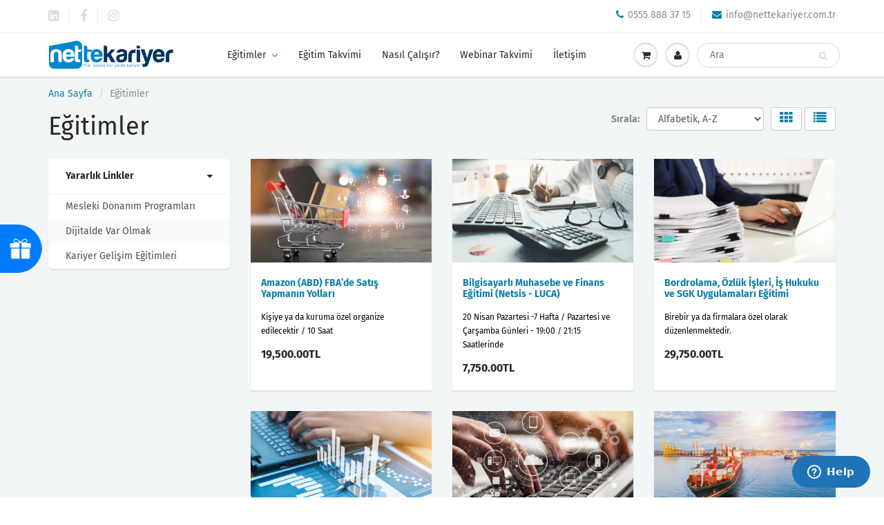

--- FILE ---
content_type: text/html; charset=utf-8
request_url: https://nettekariyer.com.tr/collections/all
body_size: 18025
content:
<!doctype html>
<html lang="tr" class="noIE">
  <head>

    <!-- Basic page needs ================================================== -->
    <meta charset="utf-8">
    <meta name="viewport" content="width=device-width, initial-scale=1, maximum-scale=1">

    <!-- Title and description ================================================== -->
    <title>
      Eğitimler &ndash; Nettekariyer
    </title>

    

    <!-- Helpers ================================================== -->
     <meta property="og:url" content="https://nettekariyer.com.tr/collections/all">
 <meta property="og:site_name" content="Nettekariyer">

  <meta property="og:type" content="website">
  <meta property="og:title" content="Eğitimler">
  <meta property="og:image" content="http://nettekariyer.com.tr/cdn/shop/files/Untitled-4_1200x1200.jpg?v=1614758232">
  <meta property="og:image:secure_url" content="https://nettekariyer.com.tr/cdn/shop/files/Untitled-4_1200x1200.jpg?v=1614758232">


 




<meta name="twitter:card" content="summary">

    <link rel="canonical" href="https://nettekariyer.com.tr/collections/all">
    <meta name="viewport" content="width=device-width,initial-scale=1">
    <meta name="theme-color" content="#107fa8">

    
    <link rel="shortcut icon" href="//nettekariyer.com.tr/cdn/shop/t/3/assets/favicon.png?v=33634712875513146881589030923" type="image/png" />
    
    <link href="//nettekariyer.com.tr/cdn/shop/t/3/assets/apps.css?v=177272844140792462741596141066" rel="stylesheet" type="text/css" media="all" />
    <link href="//nettekariyer.com.tr/cdn/shop/t/3/assets/styles.scss.css?v=74848264179846537151603883008" rel="stylesheet" type="text/css" media="all" />
    <link href="//nettekariyer.com.tr/cdn/shop/t/3/assets/jquery-confirm.min.css?v=114025475091142395731600796502" rel="stylesheet" type="text/css" media="all" />

    <link href="//nettekariyer.com.tr/cdn/shop/t/3/assets/flexslider.css?v=118091299923646691571597609006" rel="stylesheet" type="text/css" media="all" />
    <link href="//nettekariyer.com.tr/cdn/shop/t/3/assets/flexslider-product.css?v=56128195679777493801589028926" rel="stylesheet" type="text/css" media="all" />

    
    
    <!-- Header hook for plugins ================================================== -->
    <script>window.performance && window.performance.mark && window.performance.mark('shopify.content_for_header.start');</script><meta name="google-site-verification" content="4f1GkkwcJsRK8AUPdZ-r-jv4qegBRsXQX3x00m0rFK0">
<meta id="shopify-digital-wallet" name="shopify-digital-wallet" content="/26122846257/digital_wallets/dialog">
<link rel="alternate" type="application/atom+xml" title="Feed" href="/collections/all.atom" />
<link rel="next" href="/collections/all?page=2">
<script async="async" src="/checkouts/internal/preloads.js?locale=tr-TR"></script>
<script id="shopify-features" type="application/json">{"accessToken":"898a67d92171e9dd6b9fc11edf64963b","betas":["rich-media-storefront-analytics"],"domain":"nettekariyer.com.tr","predictiveSearch":true,"shopId":26122846257,"locale":"tr"}</script>
<script>var Shopify = Shopify || {};
Shopify.shop = "nettekariyer.myshopify.com";
Shopify.locale = "tr";
Shopify.currency = {"active":"TRY","rate":"1.0"};
Shopify.country = "TR";
Shopify.theme = {"name":"ShowTime","id":81846009905,"schema_name":"ShowTime","schema_version":"6.3.3","theme_store_id":687,"role":"main"};
Shopify.theme.handle = "null";
Shopify.theme.style = {"id":null,"handle":null};
Shopify.cdnHost = "nettekariyer.com.tr/cdn";
Shopify.routes = Shopify.routes || {};
Shopify.routes.root = "/";</script>
<script type="module">!function(o){(o.Shopify=o.Shopify||{}).modules=!0}(window);</script>
<script>!function(o){function n(){var o=[];function n(){o.push(Array.prototype.slice.apply(arguments))}return n.q=o,n}var t=o.Shopify=o.Shopify||{};t.loadFeatures=n(),t.autoloadFeatures=n()}(window);</script>
<script id="shop-js-analytics" type="application/json">{"pageType":"collection"}</script>
<script defer="defer" async type="module" src="//nettekariyer.com.tr/cdn/shopifycloud/shop-js/modules/v2/client.init-shop-cart-sync_BC8vnVON.tr.esm.js"></script>
<script defer="defer" async type="module" src="//nettekariyer.com.tr/cdn/shopifycloud/shop-js/modules/v2/chunk.common_D0BZeXbN.esm.js"></script>
<script defer="defer" async type="module" src="//nettekariyer.com.tr/cdn/shopifycloud/shop-js/modules/v2/chunk.modal_DrtnNCDF.esm.js"></script>
<script type="module">
  await import("//nettekariyer.com.tr/cdn/shopifycloud/shop-js/modules/v2/client.init-shop-cart-sync_BC8vnVON.tr.esm.js");
await import("//nettekariyer.com.tr/cdn/shopifycloud/shop-js/modules/v2/chunk.common_D0BZeXbN.esm.js");
await import("//nettekariyer.com.tr/cdn/shopifycloud/shop-js/modules/v2/chunk.modal_DrtnNCDF.esm.js");

  window.Shopify.SignInWithShop?.initShopCartSync?.({"fedCMEnabled":true,"windoidEnabled":true});

</script>
<script>(function() {
  var isLoaded = false;
  function asyncLoad() {
    if (isLoaded) return;
    isLoaded = true;
    var urls = ["https:\/\/mse-app.premio.io\/assets\/js\/sticky_elements.js?shop=nettekariyer.myshopify.com","https:\/\/cdn.prooffactor.com\/javascript\/dist\/1.0\/jcr-widget.js?account_id=shopify:nettekariyer.myshopify.com\u0026shop=nettekariyer.myshopify.com"];
    for (var i = 0; i < urls.length; i++) {
      var s = document.createElement('script');
      s.type = 'text/javascript';
      s.async = true;
      s.src = urls[i];
      var x = document.getElementsByTagName('script')[0];
      x.parentNode.insertBefore(s, x);
    }
  };
  if(window.attachEvent) {
    window.attachEvent('onload', asyncLoad);
  } else {
    window.addEventListener('load', asyncLoad, false);
  }
})();</script>
<script id="__st">var __st={"a":26122846257,"offset":10800,"reqid":"3d8f8e28-e63a-4673-a74b-975b652af661-1769055673","pageurl":"nettekariyer.com.tr\/collections\/all","u":"4353bc071f7c","p":"collection"};</script>
<script>window.ShopifyPaypalV4VisibilityTracking = true;</script>
<script id="captcha-bootstrap">!function(){'use strict';const t='contact',e='account',n='new_comment',o=[[t,t],['blogs',n],['comments',n],[t,'customer']],c=[[e,'customer_login'],[e,'guest_login'],[e,'recover_customer_password'],[e,'create_customer']],r=t=>t.map((([t,e])=>`form[action*='/${t}']:not([data-nocaptcha='true']) input[name='form_type'][value='${e}']`)).join(','),a=t=>()=>t?[...document.querySelectorAll(t)].map((t=>t.form)):[];function s(){const t=[...o],e=r(t);return a(e)}const i='password',u='form_key',d=['recaptcha-v3-token','g-recaptcha-response','h-captcha-response',i],f=()=>{try{return window.sessionStorage}catch{return}},m='__shopify_v',_=t=>t.elements[u];function p(t,e,n=!1){try{const o=window.sessionStorage,c=JSON.parse(o.getItem(e)),{data:r}=function(t){const{data:e,action:n}=t;return t[m]||n?{data:e,action:n}:{data:t,action:n}}(c);for(const[e,n]of Object.entries(r))t.elements[e]&&(t.elements[e].value=n);n&&o.removeItem(e)}catch(o){console.error('form repopulation failed',{error:o})}}const l='form_type',E='cptcha';function T(t){t.dataset[E]=!0}const w=window,h=w.document,L='Shopify',v='ce_forms',y='captcha';let A=!1;((t,e)=>{const n=(g='f06e6c50-85a8-45c8-87d0-21a2b65856fe',I='https://cdn.shopify.com/shopifycloud/storefront-forms-hcaptcha/ce_storefront_forms_captcha_hcaptcha.v1.5.2.iife.js',D={infoText:'hCaptcha ile korunuyor',privacyText:'Gizlilik',termsText:'Koşullar'},(t,e,n)=>{const o=w[L][v],c=o.bindForm;if(c)return c(t,g,e,D).then(n);var r;o.q.push([[t,g,e,D],n]),r=I,A||(h.body.append(Object.assign(h.createElement('script'),{id:'captcha-provider',async:!0,src:r})),A=!0)});var g,I,D;w[L]=w[L]||{},w[L][v]=w[L][v]||{},w[L][v].q=[],w[L][y]=w[L][y]||{},w[L][y].protect=function(t,e){n(t,void 0,e),T(t)},Object.freeze(w[L][y]),function(t,e,n,w,h,L){const[v,y,A,g]=function(t,e,n){const i=e?o:[],u=t?c:[],d=[...i,...u],f=r(d),m=r(i),_=r(d.filter((([t,e])=>n.includes(e))));return[a(f),a(m),a(_),s()]}(w,h,L),I=t=>{const e=t.target;return e instanceof HTMLFormElement?e:e&&e.form},D=t=>v().includes(t);t.addEventListener('submit',(t=>{const e=I(t);if(!e)return;const n=D(e)&&!e.dataset.hcaptchaBound&&!e.dataset.recaptchaBound,o=_(e),c=g().includes(e)&&(!o||!o.value);(n||c)&&t.preventDefault(),c&&!n&&(function(t){try{if(!f())return;!function(t){const e=f();if(!e)return;const n=_(t);if(!n)return;const o=n.value;o&&e.removeItem(o)}(t);const e=Array.from(Array(32),(()=>Math.random().toString(36)[2])).join('');!function(t,e){_(t)||t.append(Object.assign(document.createElement('input'),{type:'hidden',name:u})),t.elements[u].value=e}(t,e),function(t,e){const n=f();if(!n)return;const o=[...t.querySelectorAll(`input[type='${i}']`)].map((({name:t})=>t)),c=[...d,...o],r={};for(const[a,s]of new FormData(t).entries())c.includes(a)||(r[a]=s);n.setItem(e,JSON.stringify({[m]:1,action:t.action,data:r}))}(t,e)}catch(e){console.error('failed to persist form',e)}}(e),e.submit())}));const S=(t,e)=>{t&&!t.dataset[E]&&(n(t,e.some((e=>e===t))),T(t))};for(const o of['focusin','change'])t.addEventListener(o,(t=>{const e=I(t);D(e)&&S(e,y())}));const B=e.get('form_key'),M=e.get(l),P=B&&M;t.addEventListener('DOMContentLoaded',(()=>{const t=y();if(P)for(const e of t)e.elements[l].value===M&&p(e,B);[...new Set([...A(),...v().filter((t=>'true'===t.dataset.shopifyCaptcha))])].forEach((e=>S(e,t)))}))}(h,new URLSearchParams(w.location.search),n,t,e,['guest_login'])})(!0,!0)}();</script>
<script integrity="sha256-4kQ18oKyAcykRKYeNunJcIwy7WH5gtpwJnB7kiuLZ1E=" data-source-attribution="shopify.loadfeatures" defer="defer" src="//nettekariyer.com.tr/cdn/shopifycloud/storefront/assets/storefront/load_feature-a0a9edcb.js" crossorigin="anonymous"></script>
<script data-source-attribution="shopify.dynamic_checkout.dynamic.init">var Shopify=Shopify||{};Shopify.PaymentButton=Shopify.PaymentButton||{isStorefrontPortableWallets:!0,init:function(){window.Shopify.PaymentButton.init=function(){};var t=document.createElement("script");t.src="https://nettekariyer.com.tr/cdn/shopifycloud/portable-wallets/latest/portable-wallets.tr.js",t.type="module",document.head.appendChild(t)}};
</script>
<script data-source-attribution="shopify.dynamic_checkout.buyer_consent">
  function portableWalletsHideBuyerConsent(e){var t=document.getElementById("shopify-buyer-consent"),n=document.getElementById("shopify-subscription-policy-button");t&&n&&(t.classList.add("hidden"),t.setAttribute("aria-hidden","true"),n.removeEventListener("click",e))}function portableWalletsShowBuyerConsent(e){var t=document.getElementById("shopify-buyer-consent"),n=document.getElementById("shopify-subscription-policy-button");t&&n&&(t.classList.remove("hidden"),t.removeAttribute("aria-hidden"),n.addEventListener("click",e))}window.Shopify?.PaymentButton&&(window.Shopify.PaymentButton.hideBuyerConsent=portableWalletsHideBuyerConsent,window.Shopify.PaymentButton.showBuyerConsent=portableWalletsShowBuyerConsent);
</script>
<script data-source-attribution="shopify.dynamic_checkout.cart.bootstrap">document.addEventListener("DOMContentLoaded",(function(){function t(){return document.querySelector("shopify-accelerated-checkout-cart, shopify-accelerated-checkout")}if(t())Shopify.PaymentButton.init();else{new MutationObserver((function(e,n){t()&&(Shopify.PaymentButton.init(),n.disconnect())})).observe(document.body,{childList:!0,subtree:!0})}}));
</script>

<script>window.performance && window.performance.mark && window.performance.mark('shopify.content_for_header.end');</script>

    <!--[if lt IE 9]>
    <script src="//html5shiv.googlecode.com/svn/trunk/html5.js" type="text/javascript"></script>
    <![endif]-->

    

    <script src="//nettekariyer.com.tr/cdn/shop/t/3/assets/jquery.js?v=105778841822381192391589028908" type="text/javascript"></script>
    
    <script src="//nettekariyer.com.tr/cdn/shop/t/3/assets/lazysizes.js?v=68441465964607740661589028908" async="async"></script>
    <script src="//nettekariyer.com.tr/cdn/shop/t/3/assets/jquery-confirm.min.js?v=68114174343018781671600795958" type="text/javascript"></script>
    
    <!-- Theme Global App JS ================================================== -->
    <script>
      window.themeInfo = {name: "ShowTime"}
      var app = app || {
        data:{
          template:"collection",
          money_format: "{{amount}}TL"
        }
      }
  
    </script>
    <noscript>
  <style>
    .article_img_block > figure > img:nth-child(2), 
    .catalog_c .collection-box > img:nth-child(2),
    .gallery_container  .box > figure > img:nth-child(2),
    .image_with_text_container .box > figure > img:nth-child(2),
    .collection-list-row .box_1 > a > img:nth-child(2),
    .featured-products .product-image > a > img:nth-child(2){
      display: none !important
    }
  </style>
</noscript>

      <!-- Google Tag Manager -->
  <script>(function(w,d,s,l,i){w[l]=w[l]||[];w[l].push({'gtm.start':
    new Date().getTime(),event:'gtm.js'});var f=d.getElementsByTagName(s)[0],
    j=d.createElement(s),dl=l!='dataLayer'?'&l='+l:'';j.async=true;j.src=
    'https://www.googletagmanager.com/gtm.js?id='+i+dl;f.parentNode.insertBefore(j,f);
    })(window,document,'script','dataLayer','GTM-M98XQW9');</script>
    <!-- End Google Tag Manager -->
  
  <link href="https://monorail-edge.shopifysvc.com" rel="dns-prefetch">
<script>(function(){if ("sendBeacon" in navigator && "performance" in window) {try {var session_token_from_headers = performance.getEntriesByType('navigation')[0].serverTiming.find(x => x.name == '_s').description;} catch {var session_token_from_headers = undefined;}var session_cookie_matches = document.cookie.match(/_shopify_s=([^;]*)/);var session_token_from_cookie = session_cookie_matches && session_cookie_matches.length === 2 ? session_cookie_matches[1] : "";var session_token = session_token_from_headers || session_token_from_cookie || "";function handle_abandonment_event(e) {var entries = performance.getEntries().filter(function(entry) {return /monorail-edge.shopifysvc.com/.test(entry.name);});if (!window.abandonment_tracked && entries.length === 0) {window.abandonment_tracked = true;var currentMs = Date.now();var navigation_start = performance.timing.navigationStart;var payload = {shop_id: 26122846257,url: window.location.href,navigation_start,duration: currentMs - navigation_start,session_token,page_type: "collection"};window.navigator.sendBeacon("https://monorail-edge.shopifysvc.com/v1/produce", JSON.stringify({schema_id: "online_store_buyer_site_abandonment/1.1",payload: payload,metadata: {event_created_at_ms: currentMs,event_sent_at_ms: currentMs}}));}}window.addEventListener('pagehide', handle_abandonment_event);}}());</script>
<script id="web-pixels-manager-setup">(function e(e,d,r,n,o){if(void 0===o&&(o={}),!Boolean(null===(a=null===(i=window.Shopify)||void 0===i?void 0:i.analytics)||void 0===a?void 0:a.replayQueue)){var i,a;window.Shopify=window.Shopify||{};var t=window.Shopify;t.analytics=t.analytics||{};var s=t.analytics;s.replayQueue=[],s.publish=function(e,d,r){return s.replayQueue.push([e,d,r]),!0};try{self.performance.mark("wpm:start")}catch(e){}var l=function(){var e={modern:/Edge?\/(1{2}[4-9]|1[2-9]\d|[2-9]\d{2}|\d{4,})\.\d+(\.\d+|)|Firefox\/(1{2}[4-9]|1[2-9]\d|[2-9]\d{2}|\d{4,})\.\d+(\.\d+|)|Chrom(ium|e)\/(9{2}|\d{3,})\.\d+(\.\d+|)|(Maci|X1{2}).+ Version\/(15\.\d+|(1[6-9]|[2-9]\d|\d{3,})\.\d+)([,.]\d+|)( \(\w+\)|)( Mobile\/\w+|) Safari\/|Chrome.+OPR\/(9{2}|\d{3,})\.\d+\.\d+|(CPU[ +]OS|iPhone[ +]OS|CPU[ +]iPhone|CPU IPhone OS|CPU iPad OS)[ +]+(15[._]\d+|(1[6-9]|[2-9]\d|\d{3,})[._]\d+)([._]\d+|)|Android:?[ /-](13[3-9]|1[4-9]\d|[2-9]\d{2}|\d{4,})(\.\d+|)(\.\d+|)|Android.+Firefox\/(13[5-9]|1[4-9]\d|[2-9]\d{2}|\d{4,})\.\d+(\.\d+|)|Android.+Chrom(ium|e)\/(13[3-9]|1[4-9]\d|[2-9]\d{2}|\d{4,})\.\d+(\.\d+|)|SamsungBrowser\/([2-9]\d|\d{3,})\.\d+/,legacy:/Edge?\/(1[6-9]|[2-9]\d|\d{3,})\.\d+(\.\d+|)|Firefox\/(5[4-9]|[6-9]\d|\d{3,})\.\d+(\.\d+|)|Chrom(ium|e)\/(5[1-9]|[6-9]\d|\d{3,})\.\d+(\.\d+|)([\d.]+$|.*Safari\/(?![\d.]+ Edge\/[\d.]+$))|(Maci|X1{2}).+ Version\/(10\.\d+|(1[1-9]|[2-9]\d|\d{3,})\.\d+)([,.]\d+|)( \(\w+\)|)( Mobile\/\w+|) Safari\/|Chrome.+OPR\/(3[89]|[4-9]\d|\d{3,})\.\d+\.\d+|(CPU[ +]OS|iPhone[ +]OS|CPU[ +]iPhone|CPU IPhone OS|CPU iPad OS)[ +]+(10[._]\d+|(1[1-9]|[2-9]\d|\d{3,})[._]\d+)([._]\d+|)|Android:?[ /-](13[3-9]|1[4-9]\d|[2-9]\d{2}|\d{4,})(\.\d+|)(\.\d+|)|Mobile Safari.+OPR\/([89]\d|\d{3,})\.\d+\.\d+|Android.+Firefox\/(13[5-9]|1[4-9]\d|[2-9]\d{2}|\d{4,})\.\d+(\.\d+|)|Android.+Chrom(ium|e)\/(13[3-9]|1[4-9]\d|[2-9]\d{2}|\d{4,})\.\d+(\.\d+|)|Android.+(UC? ?Browser|UCWEB|U3)[ /]?(15\.([5-9]|\d{2,})|(1[6-9]|[2-9]\d|\d{3,})\.\d+)\.\d+|SamsungBrowser\/(5\.\d+|([6-9]|\d{2,})\.\d+)|Android.+MQ{2}Browser\/(14(\.(9|\d{2,})|)|(1[5-9]|[2-9]\d|\d{3,})(\.\d+|))(\.\d+|)|K[Aa][Ii]OS\/(3\.\d+|([4-9]|\d{2,})\.\d+)(\.\d+|)/},d=e.modern,r=e.legacy,n=navigator.userAgent;return n.match(d)?"modern":n.match(r)?"legacy":"unknown"}(),u="modern"===l?"modern":"legacy",c=(null!=n?n:{modern:"",legacy:""})[u],f=function(e){return[e.baseUrl,"/wpm","/b",e.hashVersion,"modern"===e.buildTarget?"m":"l",".js"].join("")}({baseUrl:d,hashVersion:r,buildTarget:u}),m=function(e){var d=e.version,r=e.bundleTarget,n=e.surface,o=e.pageUrl,i=e.monorailEndpoint;return{emit:function(e){var a=e.status,t=e.errorMsg,s=(new Date).getTime(),l=JSON.stringify({metadata:{event_sent_at_ms:s},events:[{schema_id:"web_pixels_manager_load/3.1",payload:{version:d,bundle_target:r,page_url:o,status:a,surface:n,error_msg:t},metadata:{event_created_at_ms:s}}]});if(!i)return console&&console.warn&&console.warn("[Web Pixels Manager] No Monorail endpoint provided, skipping logging."),!1;try{return self.navigator.sendBeacon.bind(self.navigator)(i,l)}catch(e){}var u=new XMLHttpRequest;try{return u.open("POST",i,!0),u.setRequestHeader("Content-Type","text/plain"),u.send(l),!0}catch(e){return console&&console.warn&&console.warn("[Web Pixels Manager] Got an unhandled error while logging to Monorail."),!1}}}}({version:r,bundleTarget:l,surface:e.surface,pageUrl:self.location.href,monorailEndpoint:e.monorailEndpoint});try{o.browserTarget=l,function(e){var d=e.src,r=e.async,n=void 0===r||r,o=e.onload,i=e.onerror,a=e.sri,t=e.scriptDataAttributes,s=void 0===t?{}:t,l=document.createElement("script"),u=document.querySelector("head"),c=document.querySelector("body");if(l.async=n,l.src=d,a&&(l.integrity=a,l.crossOrigin="anonymous"),s)for(var f in s)if(Object.prototype.hasOwnProperty.call(s,f))try{l.dataset[f]=s[f]}catch(e){}if(o&&l.addEventListener("load",o),i&&l.addEventListener("error",i),u)u.appendChild(l);else{if(!c)throw new Error("Did not find a head or body element to append the script");c.appendChild(l)}}({src:f,async:!0,onload:function(){if(!function(){var e,d;return Boolean(null===(d=null===(e=window.Shopify)||void 0===e?void 0:e.analytics)||void 0===d?void 0:d.initialized)}()){var d=window.webPixelsManager.init(e)||void 0;if(d){var r=window.Shopify.analytics;r.replayQueue.forEach((function(e){var r=e[0],n=e[1],o=e[2];d.publishCustomEvent(r,n,o)})),r.replayQueue=[],r.publish=d.publishCustomEvent,r.visitor=d.visitor,r.initialized=!0}}},onerror:function(){return m.emit({status:"failed",errorMsg:"".concat(f," has failed to load")})},sri:function(e){var d=/^sha384-[A-Za-z0-9+/=]+$/;return"string"==typeof e&&d.test(e)}(c)?c:"",scriptDataAttributes:o}),m.emit({status:"loading"})}catch(e){m.emit({status:"failed",errorMsg:(null==e?void 0:e.message)||"Unknown error"})}}})({shopId: 26122846257,storefrontBaseUrl: "https://nettekariyer.com.tr",extensionsBaseUrl: "https://extensions.shopifycdn.com/cdn/shopifycloud/web-pixels-manager",monorailEndpoint: "https://monorail-edge.shopifysvc.com/unstable/produce_batch",surface: "storefront-renderer",enabledBetaFlags: ["2dca8a86"],webPixelsConfigList: [{"id":"633897146","configuration":"{\"config\":\"{\\\"pixel_id\\\":\\\"AW-651946139\\\",\\\"target_country\\\":\\\"TR\\\",\\\"gtag_events\\\":[{\\\"type\\\":\\\"page_view\\\",\\\"action_label\\\":\\\"AW-651946139\\\/j5FSCOvxl-ABEJvR77YC\\\"},{\\\"type\\\":\\\"purchase\\\",\\\"action_label\\\":\\\"AW-651946139\\\/hvZBCO7xl-ABEJvR77YC\\\"},{\\\"type\\\":\\\"view_item\\\",\\\"action_label\\\":\\\"AW-651946139\\\/vpZWCK3yl-ABEJvR77YC\\\"},{\\\"type\\\":\\\"add_to_cart\\\",\\\"action_label\\\":\\\"AW-651946139\\\/T5MTCKjzl-ABEJvR77YC\\\"},{\\\"type\\\":\\\"begin_checkout\\\",\\\"action_label\\\":\\\"AW-651946139\\\/ZWcsCKvzl-ABEJvR77YC\\\"},{\\\"type\\\":\\\"search\\\",\\\"action_label\\\":\\\"AW-651946139\\\/KkBaCK7zl-ABEJvR77YC\\\"},{\\\"type\\\":\\\"add_payment_info\\\",\\\"action_label\\\":\\\"AW-651946139\\\/LhKECLHzl-ABEJvR77YC\\\"}],\\\"enable_monitoring_mode\\\":false}\"}","eventPayloadVersion":"v1","runtimeContext":"OPEN","scriptVersion":"b2a88bafab3e21179ed38636efcd8a93","type":"APP","apiClientId":1780363,"privacyPurposes":[],"dataSharingAdjustments":{"protectedCustomerApprovalScopes":["read_customer_address","read_customer_email","read_customer_name","read_customer_personal_data","read_customer_phone"]}},{"id":"272335034","configuration":"{\"pixel_id\":\"525431191502541\",\"pixel_type\":\"facebook_pixel\",\"metaapp_system_user_token\":\"-\"}","eventPayloadVersion":"v1","runtimeContext":"OPEN","scriptVersion":"ca16bc87fe92b6042fbaa3acc2fbdaa6","type":"APP","apiClientId":2329312,"privacyPurposes":["ANALYTICS","MARKETING","SALE_OF_DATA"],"dataSharingAdjustments":{"protectedCustomerApprovalScopes":["read_customer_address","read_customer_email","read_customer_name","read_customer_personal_data","read_customer_phone"]}},{"id":"83886266","eventPayloadVersion":"v1","runtimeContext":"LAX","scriptVersion":"1","type":"CUSTOM","privacyPurposes":["ANALYTICS"],"name":"Google Analytics tag (migrated)"},{"id":"shopify-app-pixel","configuration":"{}","eventPayloadVersion":"v1","runtimeContext":"STRICT","scriptVersion":"0450","apiClientId":"shopify-pixel","type":"APP","privacyPurposes":["ANALYTICS","MARKETING"]},{"id":"shopify-custom-pixel","eventPayloadVersion":"v1","runtimeContext":"LAX","scriptVersion":"0450","apiClientId":"shopify-pixel","type":"CUSTOM","privacyPurposes":["ANALYTICS","MARKETING"]}],isMerchantRequest: false,initData: {"shop":{"name":"Nettekariyer","paymentSettings":{"currencyCode":"TRY"},"myshopifyDomain":"nettekariyer.myshopify.com","countryCode":"TR","storefrontUrl":"https:\/\/nettekariyer.com.tr"},"customer":null,"cart":null,"checkout":null,"productVariants":[],"purchasingCompany":null},},"https://nettekariyer.com.tr/cdn","fcfee988w5aeb613cpc8e4bc33m6693e112",{"modern":"","legacy":""},{"shopId":"26122846257","storefrontBaseUrl":"https:\/\/nettekariyer.com.tr","extensionBaseUrl":"https:\/\/extensions.shopifycdn.com\/cdn\/shopifycloud\/web-pixels-manager","surface":"storefront-renderer","enabledBetaFlags":"[\"2dca8a86\"]","isMerchantRequest":"false","hashVersion":"fcfee988w5aeb613cpc8e4bc33m6693e112","publish":"custom","events":"[[\"page_viewed\",{}],[\"collection_viewed\",{\"collection\":{\"id\":\"\",\"title\":\"Eğitimler\",\"productVariants\":[{\"price\":{\"amount\":19500.0,\"currencyCode\":\"TRY\"},\"product\":{\"title\":\"Amazon (ABD) FBA’de Satış Yapmanın Yolları\",\"vendor\":\"Nettekariyer\",\"id\":\"4758476652593\",\"untranslatedTitle\":\"Amazon (ABD) FBA’de Satış Yapmanın Yolları\",\"url\":\"\/products\/amazon-abd-fba-de-satis-yapmanin-yollari\",\"type\":\"Online Eğitim\"},\"id\":\"32395313872945\",\"image\":{\"src\":\"\/\/nettekariyer.com.tr\/cdn\/shop\/products\/AMAZONFBA.png?v=1599298330\"},\"sku\":\"NKFBA\",\"title\":\"Kişiye ya da kuruma özel organize edilecektir \/ 10 Saat\",\"untranslatedTitle\":\"Kişiye ya da kuruma özel organize edilecektir \/ 10 Saat\"},{\"price\":{\"amount\":7750.0,\"currencyCode\":\"TRY\"},\"product\":{\"title\":\"Bilgisayarlı Muhasebe ve Finans Eğitimi (Netsis - LUCA)\",\"vendor\":\"Nettekariyer\",\"id\":\"4746605756465\",\"untranslatedTitle\":\"Bilgisayarlı Muhasebe ve Finans Eğitimi (Netsis - LUCA)\",\"url\":\"\/products\/bilgisayarli-muhasebe-ve-finans-egitimi-netsis-luca\",\"type\":\"Online Eğitim\"},\"id\":\"37912130322618\",\"image\":{\"src\":\"\/\/nettekariyer.com.tr\/cdn\/shop\/products\/AdsizKopyasiKopyasi.png?v=1597692117\"},\"sku\":\"NKBMA\",\"title\":\"20 Nisan Pazartesi -7 Hafta \/ Pazartesi ve Çarşamba Günleri - 19:00 \/ 21:15 Saatlerinde\",\"untranslatedTitle\":\"20 Nisan Pazartesi -7 Hafta \/ Pazartesi ve Çarşamba Günleri - 19:00 \/ 21:15 Saatlerinde\"},{\"price\":{\"amount\":29750.0,\"currencyCode\":\"TRY\"},\"product\":{\"title\":\"Bordrolama, Özlük İşleri, İş Hukuku ve SGK Uygulamaları Eğitimi\",\"vendor\":\"Nettekariyer\",\"id\":\"4746615259185\",\"untranslatedTitle\":\"Bordrolama, Özlük İşleri, İş Hukuku ve SGK Uygulamaları Eğitimi\",\"url\":\"\/products\/bordrolama-ozluk-isleri-is-hukuku-ve-sgk-uygulamalari-egitimi\",\"type\":\"Online Eğitim\"},\"id\":\"32330532388913\",\"image\":{\"src\":\"\/\/nettekariyer.com.tr\/cdn\/shop\/products\/bordro800600.png?v=1597739573\"},\"sku\":\"NKBO\",\"title\":\"Birebir ya da firmalara özel olarak düzenlenmektedir.\",\"untranslatedTitle\":\"Birebir ya da firmalara özel olarak düzenlenmektedir.\"},{\"price\":{\"amount\":6950.0,\"currencyCode\":\"TRY\"},\"product\":{\"title\":\"Bütçe Hazırlama ve Bütçeyi Yönetme Eğitimi\",\"vendor\":\"Nettekariyer\",\"id\":\"6142075699386\",\"untranslatedTitle\":\"Bütçe Hazırlama ve Bütçeyi Yönetme Eğitimi\",\"url\":\"\/products\/butce-hazirlama-ve-butceyi-yonetme-egitimi\",\"type\":\"Online Eğitim\"},\"id\":\"37802823712954\",\"image\":{\"src\":\"\/\/nettekariyer.com.tr\/cdn\/shop\/products\/Adsiztasarim_2_e009c12c-eba8-48b4-bbbf-c40a7fb17eac.png?v=1608728701\"},\"sku\":\"NKBY\",\"title\":\"07 Mart Cumartesi - 2 Hafta \/ Cumartesi Günleri - 14:00 \/ 18:00 Saatlerinde\",\"untranslatedTitle\":\"07 Mart Cumartesi - 2 Hafta \/ Cumartesi Günleri - 14:00 \/ 18:00 Saatlerinde\"},{\"price\":{\"amount\":4150.0,\"currencyCode\":\"TRY\"},\"product\":{\"title\":\"Dijital Pazarlama Eğitimi\",\"vendor\":\"Nettekariyer\",\"id\":\"4746630660145\",\"untranslatedTitle\":\"Dijital Pazarlama Eğitimi\",\"url\":\"\/products\/google-ads-egitimi\",\"type\":\"Online Eğitim\"},\"id\":\"41838302167226\",\"image\":{\"src\":\"\/\/nettekariyer.com.tr\/cdn\/shop\/products\/dplisansli.png?v=1598291353\"},\"sku\":\"NKDP\",\"title\":\"14 Mart Cumartesi- 2 Hafta \/ Cumartesi Günleri - 10:00 \/ 13:00 Saatlerinde\",\"untranslatedTitle\":\"14 Mart Cumartesi- 2 Hafta \/ Cumartesi Günleri - 10:00 \/ 13:00 Saatlerinde\"},{\"price\":{\"amount\":4500.0,\"currencyCode\":\"TRY\"},\"product\":{\"title\":\"Dış Ticaret Uzmanlığı Eğitimi\",\"vendor\":\"NetteKariyer\",\"id\":\"4744049393713\",\"untranslatedTitle\":\"Dış Ticaret Uzmanlığı Eğitimi\",\"url\":\"\/products\/dis-ticaret-uzmanligi-egitimi\",\"type\":\"Online Eğitim\"},\"id\":\"32374167306289\",\"image\":{\"src\":\"\/\/nettekariyer.com.tr\/cdn\/shop\/products\/container-ship-arriving-commercial-port.jpg?v=1646399890\"},\"sku\":\"NKDT\",\"title\":\"30 ders saatini kapsayan video kaydı olarak sağlamaktayız.\",\"untranslatedTitle\":\"30 ders saatini kapsayan video kaydı olarak sağlamaktayız.\"},{\"price\":{\"amount\":19500.0,\"currencyCode\":\"TRY\"},\"product\":{\"title\":\"E-Ticaret Uzmanlığı Eğitimi\",\"vendor\":\"Nettekariyer\",\"id\":\"4746631839793\",\"untranslatedTitle\":\"E-Ticaret Uzmanlığı Eğitimi\",\"url\":\"\/products\/e-ticaret-uzmanligi-egitimi-ic-pazar\",\"type\":\"Online Eğitim\"},\"id\":\"32330872291377\",\"image\":{\"src\":\"\/\/nettekariyer.com.tr\/cdn\/shop\/products\/etic800600.png?v=1597747670\"},\"sku\":\"NKET\",\"title\":\"Kişiye ya da kuruma özel organize edilecektir \/ 10 Saat\",\"untranslatedTitle\":\"Kişiye ya da kuruma özel organize edilecektir \/ 10 Saat\"},{\"price\":{\"amount\":7750.0,\"currencyCode\":\"TRY\"},\"product\":{\"title\":\"E-Ticarette Satan Reklam Yapmak\",\"vendor\":\"Nettekariyer\",\"id\":\"7932612968634\",\"untranslatedTitle\":\"E-Ticarette Satan Reklam Yapmak\",\"url\":\"\/products\/e-ticarette-satan-reklam-yapmak\",\"type\":\"Online Eğitim\"},\"id\":\"43990920822970\",\"image\":{\"src\":\"\/\/nettekariyer.com.tr\/cdn\/shop\/files\/Untitled_design-65.png?v=1721892462\"},\"sku\":\"NKET\",\"title\":\"Kişiye ya da kuruma özel organize edilecektir \/ 4 Saat\",\"untranslatedTitle\":\"Kişiye ya da kuruma özel organize edilecektir \/ 4 Saat\"},{\"price\":{\"amount\":2500.0,\"currencyCode\":\"TRY\"},\"product\":{\"title\":\"Finansçı Olmayanlar İçin Finans Eğitimi\",\"vendor\":\"Nettekariyer\",\"id\":\"6142162829498\",\"untranslatedTitle\":\"Finansçı Olmayanlar İçin Finans Eğitimi\",\"url\":\"\/products\/finansal-okuryazarlik-egitimi\",\"type\":\"Online Eğitim\"},\"id\":\"37802984538298\",\"image\":{\"src\":\"\/\/nettekariyer.com.tr\/cdn\/shop\/products\/business-man-expanding-futuristic-virtual-screen-modern-tablet_1.jpg?v=1646399624\"},\"sku\":\"NKFO\",\"title\":\"01 Haziran Pazartesi - 1 Hafta \/ Pazartesi ve Çarşamba günleri- 19:00 \/ 21:15 saatlerinde\",\"untranslatedTitle\":\"01 Haziran Pazartesi - 1 Hafta \/ Pazartesi ve Çarşamba günleri- 19:00 \/ 21:15 saatlerinde\"},{\"price\":{\"amount\":5000.0,\"currencyCode\":\"TRY\"},\"product\":{\"title\":\"İnsan Kaynakları Yönetimi Eğitimi\",\"vendor\":\"NetteKariyer\",\"id\":\"4616856010801\",\"untranslatedTitle\":\"İnsan Kaynakları Yönetimi Eğitimi\",\"url\":\"\/products\/insan-kaynaklari-yonetimi-egitimi\",\"type\":\"Online Eğitim\"},\"id\":\"32374188998705\",\"image\":{\"src\":\"\/\/nettekariyer.com.tr\/cdn\/shop\/products\/human-resources-recruitment-people-networking-concept-modern-graphic-interface-showing-professional-employee-hiring-headhunter-seeking-interview-candidate-future-manpower.jpg?v=1646399364\"},\"sku\":\"NKİKY\",\"title\":\"48 ders saatini kapsayan video kaydı olarak sağlamaktayız.\",\"untranslatedTitle\":\"48 ders saatini kapsayan video kaydı olarak sağlamaktayız.\"},{\"price\":{\"amount\":7950.0,\"currencyCode\":\"TRY\"},\"product\":{\"title\":\"Mali Müşavir Yardımcılığı Eğitimi\",\"vendor\":\"Nettekariyer\",\"id\":\"4751366258737\",\"untranslatedTitle\":\"Mali Müşavir Yardımcılığı Eğitimi\",\"url\":\"\/products\/malimusaviryardimciligi\",\"type\":\"Online Eğitim\"},\"id\":\"32358715392049\",\"image\":{\"src\":\"\/\/nettekariyer.com.tr\/cdn\/shop\/products\/spl3800600.png?v=1597742480\"},\"sku\":\"NKYK\",\"title\":\"07 Mart Cumartesi - 4 Hafta \/ Cumartesi Günleri - 14:00- 18:00 Saatlerinde\",\"untranslatedTitle\":\"07 Mart Cumartesi - 4 Hafta \/ Cumartesi Günleri - 14:00- 18:00 Saatlerinde\"},{\"price\":{\"amount\":5750.0,\"currencyCode\":\"TRY\"},\"product\":{\"title\":\"Microsoft İleri Excel Eğitimi\",\"vendor\":\"NetteKariyer\",\"id\":\"4746608279601\",\"untranslatedTitle\":\"Microsoft İleri Excel Eğitimi\",\"url\":\"\/products\/microsoft-ileri-excel-egitimi\",\"type\":\"Online Eğitim\"},\"id\":\"37944158879930\",\"image\":{\"src\":\"\/\/nettekariyer.com.tr\/cdn\/shop\/products\/Adsiztasarim_2.png?v=1614689241\"},\"sku\":\"NKİEP\",\"title\":\"14 Nisan Salı -4 Hafta \/ Salı ve Perşembe Günleri - 19:00 \/ 21:15 Saatlerinde\",\"untranslatedTitle\":\"14 Nisan Salı -4 Hafta \/ Salı ve Perşembe Günleri - 19:00 \/ 21:15 Saatlerinde\"}]}}]]"});</script><script>
  window.ShopifyAnalytics = window.ShopifyAnalytics || {};
  window.ShopifyAnalytics.meta = window.ShopifyAnalytics.meta || {};
  window.ShopifyAnalytics.meta.currency = 'TRY';
  var meta = {"products":[{"id":4758476652593,"gid":"gid:\/\/shopify\/Product\/4758476652593","vendor":"Nettekariyer","type":"Online Eğitim","handle":"amazon-abd-fba-de-satis-yapmanin-yollari","variants":[{"id":32395313872945,"price":1950000,"name":"Amazon (ABD) FBA’de Satış Yapmanın Yolları - Kişiye ya da kuruma özel organize edilecektir \/ 10 Saat","public_title":"Kişiye ya da kuruma özel organize edilecektir \/ 10 Saat","sku":"NKFBA"}],"remote":false},{"id":4746605756465,"gid":"gid:\/\/shopify\/Product\/4746605756465","vendor":"Nettekariyer","type":"Online Eğitim","handle":"bilgisayarli-muhasebe-ve-finans-egitimi-netsis-luca","variants":[{"id":37912130322618,"price":775000,"name":"Bilgisayarlı Muhasebe ve Finans Eğitimi (Netsis - LUCA) - 20 Nisan Pazartesi -7 Hafta \/ Pazartesi ve Çarşamba Günleri - 19:00 \/ 21:15 Saatlerinde","public_title":"20 Nisan Pazartesi -7 Hafta \/ Pazartesi ve Çarşamba Günleri - 19:00 \/ 21:15 Saatlerinde","sku":"NKBMA"}],"remote":false},{"id":4746615259185,"gid":"gid:\/\/shopify\/Product\/4746615259185","vendor":"Nettekariyer","type":"Online Eğitim","handle":"bordrolama-ozluk-isleri-is-hukuku-ve-sgk-uygulamalari-egitimi","variants":[{"id":32330532388913,"price":2975000,"name":"Bordrolama, Özlük İşleri, İş Hukuku ve SGK Uygulamaları Eğitimi - Birebir ya da firmalara özel olarak düzenlenmektedir.","public_title":"Birebir ya da firmalara özel olarak düzenlenmektedir.","sku":"NKBO"}],"remote":false},{"id":6142075699386,"gid":"gid:\/\/shopify\/Product\/6142075699386","vendor":"Nettekariyer","type":"Online Eğitim","handle":"butce-hazirlama-ve-butceyi-yonetme-egitimi","variants":[{"id":37802823712954,"price":695000,"name":"Bütçe Hazırlama ve Bütçeyi Yönetme Eğitimi - 07 Mart Cumartesi - 2 Hafta \/ Cumartesi Günleri - 14:00 \/ 18:00 Saatlerinde","public_title":"07 Mart Cumartesi - 2 Hafta \/ Cumartesi Günleri - 14:00 \/ 18:00 Saatlerinde","sku":"NKBY"}],"remote":false},{"id":4746630660145,"gid":"gid:\/\/shopify\/Product\/4746630660145","vendor":"Nettekariyer","type":"Online Eğitim","handle":"google-ads-egitimi","variants":[{"id":41838302167226,"price":415000,"name":"Dijital Pazarlama Eğitimi - 14 Mart Cumartesi- 2 Hafta \/ Cumartesi Günleri - 10:00 \/ 13:00 Saatlerinde","public_title":"14 Mart Cumartesi- 2 Hafta \/ Cumartesi Günleri - 10:00 \/ 13:00 Saatlerinde","sku":"NKDP"}],"remote":false},{"id":4744049393713,"gid":"gid:\/\/shopify\/Product\/4744049393713","vendor":"NetteKariyer","type":"Online Eğitim","handle":"dis-ticaret-uzmanligi-egitimi","variants":[{"id":32374167306289,"price":450000,"name":"Dış Ticaret Uzmanlığı Eğitimi - 30 ders saatini kapsayan video kaydı olarak sağlamaktayız.","public_title":"30 ders saatini kapsayan video kaydı olarak sağlamaktayız.","sku":"NKDT"}],"remote":false},{"id":4746631839793,"gid":"gid:\/\/shopify\/Product\/4746631839793","vendor":"Nettekariyer","type":"Online Eğitim","handle":"e-ticaret-uzmanligi-egitimi-ic-pazar","variants":[{"id":32330872291377,"price":1950000,"name":"E-Ticaret Uzmanlığı Eğitimi - Kişiye ya da kuruma özel organize edilecektir \/ 10 Saat","public_title":"Kişiye ya da kuruma özel organize edilecektir \/ 10 Saat","sku":"NKET"}],"remote":false},{"id":7932612968634,"gid":"gid:\/\/shopify\/Product\/7932612968634","vendor":"Nettekariyer","type":"Online Eğitim","handle":"e-ticarette-satan-reklam-yapmak","variants":[{"id":43990920822970,"price":775000,"name":"E-Ticarette Satan Reklam Yapmak - Kişiye ya da kuruma özel organize edilecektir \/ 4 Saat","public_title":"Kişiye ya da kuruma özel organize edilecektir \/ 4 Saat","sku":"NKET"}],"remote":false},{"id":6142162829498,"gid":"gid:\/\/shopify\/Product\/6142162829498","vendor":"Nettekariyer","type":"Online Eğitim","handle":"finansal-okuryazarlik-egitimi","variants":[{"id":37802984538298,"price":250000,"name":"Finansçı Olmayanlar İçin Finans Eğitimi - 01 Haziran Pazartesi - 1 Hafta \/ Pazartesi ve Çarşamba günleri- 19:00 \/ 21:15 saatlerinde","public_title":"01 Haziran Pazartesi - 1 Hafta \/ Pazartesi ve Çarşamba günleri- 19:00 \/ 21:15 saatlerinde","sku":"NKFO"}],"remote":false},{"id":4616856010801,"gid":"gid:\/\/shopify\/Product\/4616856010801","vendor":"NetteKariyer","type":"Online Eğitim","handle":"insan-kaynaklari-yonetimi-egitimi","variants":[{"id":32374188998705,"price":500000,"name":"İnsan Kaynakları Yönetimi Eğitimi - 48 ders saatini kapsayan video kaydı olarak sağlamaktayız.","public_title":"48 ders saatini kapsayan video kaydı olarak sağlamaktayız.","sku":"NKİKY"}],"remote":false},{"id":4751366258737,"gid":"gid:\/\/shopify\/Product\/4751366258737","vendor":"Nettekariyer","type":"Online Eğitim","handle":"malimusaviryardimciligi","variants":[{"id":32358715392049,"price":795000,"name":"Mali Müşavir Yardımcılığı Eğitimi - 07 Mart Cumartesi - 4 Hafta \/ Cumartesi Günleri - 14:00- 18:00 Saatlerinde","public_title":"07 Mart Cumartesi - 4 Hafta \/ Cumartesi Günleri - 14:00- 18:00 Saatlerinde","sku":"NKYK"}],"remote":false},{"id":4746608279601,"gid":"gid:\/\/shopify\/Product\/4746608279601","vendor":"NetteKariyer","type":"Online Eğitim","handle":"microsoft-ileri-excel-egitimi","variants":[{"id":37944158879930,"price":575000,"name":"Microsoft İleri Excel Eğitimi - 14 Nisan Salı -4 Hafta \/ Salı ve Perşembe Günleri - 19:00 \/ 21:15 Saatlerinde","public_title":"14 Nisan Salı -4 Hafta \/ Salı ve Perşembe Günleri - 19:00 \/ 21:15 Saatlerinde","sku":"NKİEP"}],"remote":false}],"page":{"pageType":"collection","requestId":"3d8f8e28-e63a-4673-a74b-975b652af661-1769055673"}};
  for (var attr in meta) {
    window.ShopifyAnalytics.meta[attr] = meta[attr];
  }
</script>
<script class="analytics">
  (function () {
    var customDocumentWrite = function(content) {
      var jquery = null;

      if (window.jQuery) {
        jquery = window.jQuery;
      } else if (window.Checkout && window.Checkout.$) {
        jquery = window.Checkout.$;
      }

      if (jquery) {
        jquery('body').append(content);
      }
    };

    var hasLoggedConversion = function(token) {
      if (token) {
        return document.cookie.indexOf('loggedConversion=' + token) !== -1;
      }
      return false;
    }

    var setCookieIfConversion = function(token) {
      if (token) {
        var twoMonthsFromNow = new Date(Date.now());
        twoMonthsFromNow.setMonth(twoMonthsFromNow.getMonth() + 2);

        document.cookie = 'loggedConversion=' + token + '; expires=' + twoMonthsFromNow;
      }
    }

    var trekkie = window.ShopifyAnalytics.lib = window.trekkie = window.trekkie || [];
    if (trekkie.integrations) {
      return;
    }
    trekkie.methods = [
      'identify',
      'page',
      'ready',
      'track',
      'trackForm',
      'trackLink'
    ];
    trekkie.factory = function(method) {
      return function() {
        var args = Array.prototype.slice.call(arguments);
        args.unshift(method);
        trekkie.push(args);
        return trekkie;
      };
    };
    for (var i = 0; i < trekkie.methods.length; i++) {
      var key = trekkie.methods[i];
      trekkie[key] = trekkie.factory(key);
    }
    trekkie.load = function(config) {
      trekkie.config = config || {};
      trekkie.config.initialDocumentCookie = document.cookie;
      var first = document.getElementsByTagName('script')[0];
      var script = document.createElement('script');
      script.type = 'text/javascript';
      script.onerror = function(e) {
        var scriptFallback = document.createElement('script');
        scriptFallback.type = 'text/javascript';
        scriptFallback.onerror = function(error) {
                var Monorail = {
      produce: function produce(monorailDomain, schemaId, payload) {
        var currentMs = new Date().getTime();
        var event = {
          schema_id: schemaId,
          payload: payload,
          metadata: {
            event_created_at_ms: currentMs,
            event_sent_at_ms: currentMs
          }
        };
        return Monorail.sendRequest("https://" + monorailDomain + "/v1/produce", JSON.stringify(event));
      },
      sendRequest: function sendRequest(endpointUrl, payload) {
        // Try the sendBeacon API
        if (window && window.navigator && typeof window.navigator.sendBeacon === 'function' && typeof window.Blob === 'function' && !Monorail.isIos12()) {
          var blobData = new window.Blob([payload], {
            type: 'text/plain'
          });

          if (window.navigator.sendBeacon(endpointUrl, blobData)) {
            return true;
          } // sendBeacon was not successful

        } // XHR beacon

        var xhr = new XMLHttpRequest();

        try {
          xhr.open('POST', endpointUrl);
          xhr.setRequestHeader('Content-Type', 'text/plain');
          xhr.send(payload);
        } catch (e) {
          console.log(e);
        }

        return false;
      },
      isIos12: function isIos12() {
        return window.navigator.userAgent.lastIndexOf('iPhone; CPU iPhone OS 12_') !== -1 || window.navigator.userAgent.lastIndexOf('iPad; CPU OS 12_') !== -1;
      }
    };
    Monorail.produce('monorail-edge.shopifysvc.com',
      'trekkie_storefront_load_errors/1.1',
      {shop_id: 26122846257,
      theme_id: 81846009905,
      app_name: "storefront",
      context_url: window.location.href,
      source_url: "//nettekariyer.com.tr/cdn/s/trekkie.storefront.1bbfab421998800ff09850b62e84b8915387986d.min.js"});

        };
        scriptFallback.async = true;
        scriptFallback.src = '//nettekariyer.com.tr/cdn/s/trekkie.storefront.1bbfab421998800ff09850b62e84b8915387986d.min.js';
        first.parentNode.insertBefore(scriptFallback, first);
      };
      script.async = true;
      script.src = '//nettekariyer.com.tr/cdn/s/trekkie.storefront.1bbfab421998800ff09850b62e84b8915387986d.min.js';
      first.parentNode.insertBefore(script, first);
    };
    trekkie.load(
      {"Trekkie":{"appName":"storefront","development":false,"defaultAttributes":{"shopId":26122846257,"isMerchantRequest":null,"themeId":81846009905,"themeCityHash":"8209759104566819783","contentLanguage":"tr","currency":"TRY","eventMetadataId":"c8638a54-1be8-4673-9333-8b87960f49f8"},"isServerSideCookieWritingEnabled":true,"monorailRegion":"shop_domain","enabledBetaFlags":["65f19447"]},"Session Attribution":{},"S2S":{"facebookCapiEnabled":true,"source":"trekkie-storefront-renderer","apiClientId":580111}}
    );

    var loaded = false;
    trekkie.ready(function() {
      if (loaded) return;
      loaded = true;

      window.ShopifyAnalytics.lib = window.trekkie;

      var originalDocumentWrite = document.write;
      document.write = customDocumentWrite;
      try { window.ShopifyAnalytics.merchantGoogleAnalytics.call(this); } catch(error) {};
      document.write = originalDocumentWrite;

      window.ShopifyAnalytics.lib.page(null,{"pageType":"collection","requestId":"3d8f8e28-e63a-4673-a74b-975b652af661-1769055673","shopifyEmitted":true});

      var match = window.location.pathname.match(/checkouts\/(.+)\/(thank_you|post_purchase)/)
      var token = match? match[1]: undefined;
      if (!hasLoggedConversion(token)) {
        setCookieIfConversion(token);
        window.ShopifyAnalytics.lib.track("Viewed Product Category",{"currency":"TRY","category":"Collection: all","collectionName":"all","nonInteraction":true},undefined,undefined,{"shopifyEmitted":true});
      }
    });


        var eventsListenerScript = document.createElement('script');
        eventsListenerScript.async = true;
        eventsListenerScript.src = "//nettekariyer.com.tr/cdn/shopifycloud/storefront/assets/shop_events_listener-3da45d37.js";
        document.getElementsByTagName('head')[0].appendChild(eventsListenerScript);

})();</script>
  <script>
  if (!window.ga || (window.ga && typeof window.ga !== 'function')) {
    window.ga = function ga() {
      (window.ga.q = window.ga.q || []).push(arguments);
      if (window.Shopify && window.Shopify.analytics && typeof window.Shopify.analytics.publish === 'function') {
        window.Shopify.analytics.publish("ga_stub_called", {}, {sendTo: "google_osp_migration"});
      }
      console.error("Shopify's Google Analytics stub called with:", Array.from(arguments), "\nSee https://help.shopify.com/manual/promoting-marketing/pixels/pixel-migration#google for more information.");
    };
    if (window.Shopify && window.Shopify.analytics && typeof window.Shopify.analytics.publish === 'function') {
      window.Shopify.analytics.publish("ga_stub_initialized", {}, {sendTo: "google_osp_migration"});
    }
  }
</script>
<script
  defer
  src="https://nettekariyer.com.tr/cdn/shopifycloud/perf-kit/shopify-perf-kit-3.0.4.min.js"
  data-application="storefront-renderer"
  data-shop-id="26122846257"
  data-render-region="gcp-us-central1"
  data-page-type="collection"
  data-theme-instance-id="81846009905"
  data-theme-name="ShowTime"
  data-theme-version="6.3.3"
  data-monorail-region="shop_domain"
  data-resource-timing-sampling-rate="10"
  data-shs="true"
  data-shs-beacon="true"
  data-shs-export-with-fetch="true"
  data-shs-logs-sample-rate="1"
  data-shs-beacon-endpoint="https://nettekariyer.com.tr/api/collect"
></script>
</head>

  <body id="egitimler" class="template-collection" >
     <!-- Google Tag Manager (noscript) -->
  <noscript><iframe src="https://www.googletagmanager.com/ns.html?id=GTM-M98XQW9"
    height="0" width="0" style="display:none;visibility:hidden"></iframe></noscript>
    <!-- End Google Tag Manager (noscript) -->
  
    <div class="wsmenucontainer clearfix">
      <div class="overlapblackbg"></div>
      

      <div id="shopify-section-header" class="shopify-section">

<div id="header" data-section-id="header" data-section-type="header-section">
        
        
        
<div class="header_top">
  <div class="container">
    <div class="top_menu">
      
      <ul>
        
        <li><span class="header-top-text">
            <span class="header-social">
              
              <div class="social">
  <ul>
    
    <li class="tumblr">
      <a href="https://www.linkedin.com/company/nettekariyer/" target="_blank" title="Linkedin"><span class="fa fa-linkedin"></span></a>
    </li>
    
    
    
    <li class="facebook">
      <a href="https://www.facebook.com/NetteKariyer" target="_blank" title="Facebook"><span class="fa fa-facebook"></span></a>
    </li>
    
    
    
    
    <li class="instagram">
      <a href="https://www.instagram.com/nettekariyer/" target="_blank" title="Instagram"><span class="fa fa-instagram"></span></a>
    </li>
        
    
    
  </ul>
</div>
              
            </span>
            <!-- <p>Uzaktan eğitimle 81 il, 81 Şube</p> -->
          </span>
        </li>
        
      </ul>
      
    </div>
    <div class="hed_right">
      <ul>
        
        <li><a href="tel:0555 888 37 15"><span
              class="fa fa-phone"></span>0555 888 37 15</a></li>
        
        
        <li><a href="mailto:info@nettekariyer.com.tr"><span
              class="fa fa-envelope"></span>info@nettekariyer.com.tr</a></li>
        
      </ul>
    </div>
  </div>
</div>


        

        <div class="header_bot  enabled-sticky-menu ">
          <div class="header_content">
            <div class="container">

              
              <div id="nav">
  <nav class="navbar" role="navigation">
    <div class="navbar-header">
      <a href="#" class="visible-ms visible-xs pull-right navbar-cart" id="wsnavtoggle"><div class="cart-icon"><i class="fa fa-bars"></i></div></a>
      
      <li class="dropdown-grid no-open-arrow visible-ms visible-xs account-icon-mobile navbar-cart">
        <a data-toggle="dropdown" href="javascript:;" class="dropdown-toggle navbar-cart" aria-expanded="true"><span class="icons"><i class="fa fa-user"></i></span></a>
        <div class="dropdown-grid-wrapper mobile-grid-wrapper">
          <div class="dropdown-menu no-padding col-xs-12 col-sm-5" role="menu">
            

<div class="menu_c acc_menu">
  <div class="menu_title clearfix">
    <h4>Hesabım</h4>
     
  </div>

  
    <div class="login_frm">
      <p class="text-center">Hoşgeldiniz Nettekariyer!</p>
      <div class="remember">
        <a href="https://shopify.com/26122846257/account?locale=tr&region_country=TR" class="signin_btn btn_c">Giriş</a>
        <a href="https://shopify.com/26122846257/account?locale=tr" class="signin_btn btn_c">Hesap Oluştur</a>
      </div>
    </div>
  
</div>
          </div>
        </div>
      </li>
      
      <a href="javascript:void(0);" data-href="/cart" class="visible-ms visible-xs pull-right navbar-cart cart-popup"><div class="cart-icon"><span class="count hidden">0</span><i class="fa fa-shopping-cart"></i></div></a>
      
        <div class="visible-mobile-sm mobile-landscape-search">
          <div class="fixed-search navbar-cart">    
          


<form action="/search" method="get" role="search">
  <div class="menu_c search_menu">
    <div class="search_box">
      
      <input type="search" name="q" value="" class="txtbox" placeholder="Ara" aria-label="Ara">
      <button class="btn btn-link" type="submit" value="Ara"><span class="fa fa-search"></span></button>
    </div>
  </div>
</form>
          </div>
        </div>
      
      
        
        
        

              <a class="navbar-brand" href="/"  style="max-width:195px">
                <img src="//nettekariyer.com.tr/cdn/shop/files/h1-logo_360x.png?v=1614745091" 
                     alt="Nettekariyer " />
              </a>
              
          
        
        
    </div>
    <!-- main menu -->
    <nav class="wsmenu" role="navigation">
      <ul class="mobile-sub mega_menu wsmenu-list">
        
        
        
        
        
        
         
         
         
        
        
        
         
        <li  class="mega_menu_simple_container has-submenu"><a href="/collections/all" aria-controls="megamenu_items-egitimler" aria-haspopup="true" aria-expanded="false">Eğitimler<span class="arrow"></span></a>
          <ul id="megamenu_items-egitimler" class="wsmenu-submenu">
            
              
         	   <li><a href="/collections/frontpage">Mesleki Donanım Eğitimleri</a></li>
         	  
            
              
         	   <li><a href="/collections/dijitalde-var-olmak">Dijitalde Var Olmak</a></li>
         	  
            
              
         	   <li><a href="/collections/webinar-programlari">Kariyer Gelişim Eğitimleri</a></li>
         	  
            
          </ul>  
        </li>
        
        
        
         
    
        
        
        
        
        
        
         
        <li><a href="/pages/egitim-sayfasi">Eğitim Takvimi</a></li>
        
        
        
         
    
        
        
        
        
        
        
         
        <li><a href="/pages/nasil-calisir">Nasıl Çalışır?</a></li>
        
        
        
         
    
        
        
        
        
        
        
         
        <li><a href="/blogs/webinar-takvimi">Webinar Takvimi</a></li>
        
        
        
         
    
        
        
        
        
        
        
         
        <li><a href="/pages/i%CC%87letisim">İletişim</a></li>
        
        
        
         
    

      </ul>
    </nav>
    <ul class="hidden-xs nav navbar-nav navbar-right">
      <li class="dropdown-grid no-open-arrow ">
        <a data-toggle="dropdown" data-href="/cart" href="javascript:void(0);" class="dropdown-toggle cart-popup" aria-expanded="true"><div class="cart-icon"><span class="count hidden">0</span><i class="fa fa-shopping-cart"></i></div></a>
        <div class="dropdown-grid-wrapper hidden">
          <div class="dropdown-menu no-padding col-xs-12 col-sm-9 col-md-7" role="menu">
            <div class="menu_c cart_menu">
  <div class="menu_title clearfix">
    <h4>Sepetim</h4>
  </div>
  
  <div class="cart_row">
    <div class="empty-cart">Sepetiniz şu an boş.</div>
    <p><a href="javascript:void(0)" class="btn_c btn_close">Alışverişe Devam Et</a></p>
  </div>
  
</div>
<script>
  
</script>
          </div>
        </div>
      </li>
      
      <li class="dropdown-grid no-open-arrow">
        <a data-toggle="dropdown" href="javascript:;" class="dropdown-toggle" aria-expanded="true"><span class="icons"><i class="fa fa-user"></i></span></a>
        <div class="dropdown-grid-wrapper">
          <div class="dropdown-menu no-padding col-xs-12 col-sm-5 col-md-4 col-lg-3" role="menu">
            

<div class="menu_c acc_menu">
  <div class="menu_title clearfix">
    <h4>Hesabım</h4>
     
  </div>

  
    <div class="login_frm">
      <p class="text-center">Hoşgeldiniz Nettekariyer!</p>
      <div class="remember">
        <a href="https://shopify.com/26122846257/account?locale=tr&region_country=TR" class="signin_btn btn_c">Giriş</a>
        <a href="https://shopify.com/26122846257/account?locale=tr" class="signin_btn btn_c">Hesap Oluştur</a>
      </div>
    </div>
  
</div>
          </div>
        </div>
      </li>
      
      <li class="dropdown-grid no-open-arrow">
        
        <div class="fixed-search">    
          


<form action="/search" method="get" role="search">
  <div class="menu_c search_menu">
    <div class="search_box">
      
      <input type="search" name="q" value="" class="txtbox" placeholder="Ara" aria-label="Ara">
      <button class="btn btn-link" type="submit" value="Ara"><span class="fa fa-search"></span></button>
    </div>
  </div>
</form>
        </div>
        
      </li>
    </ul>
  </nav>
</div>
              
              
			  
              <div class="visible-mobile-xs mobile-portrait-search">              
                  


<form action="/search" method="get" role="search">
  <div class="menu_c search_menu">
    <div class="search_box">
      
      <input type="search" name="q" value="" class="txtbox" placeholder="Ara" aria-label="Ara">
      <button class="btn btn-link" type="submit" value="Ara"><span class="fa fa-search"></span></button>
    </div>
  </div>
</form>
              </div>
              
            </div>
          </div>  
        </div>
      </div><!-- /header -->









<style>
/*  This code is used to center logo vertically on different devices */
  

#header #nav .navbar-nav > li > a, #header .navbar-toggle{
	
    padding-top: 9px;
	padding-bottom: 9px;
	
}
#header #nav .navbar-nav > li > .fixed-search 
{

    padding-top: 6px;
	padding-bottom: 6px;
    padding-left:5px;
	
}
  @media (min-width: 769px) {
    #header #nav .wsmenu > ul > li > a  {
      
      padding-top: 9px;
      padding-bottom: 9px;
      
    }
  }

#header .navbar-toggle, #header .navbar-cart {
	
	padding-top: 9px;
	padding-bottom: 9px;
	
} 
#header a.navbar-brand {
  height:auto;
}
/* @media (max-width: 600px) {
 #header .navbar-brand > img {
    max-width: 158px;
  }
} */
@media (max-width: 600px) {
	#header .navbar-toggle, #header .navbar-cart {
		
		padding-top: 15px;
		padding-bottom: 15px;
		
	}
}


@media (max-width: 900px) {

  #header #nav .navbar-nav > li > a {
    font-size: 12px;
    line-height: 32px;
    padding-left:7px;
    padding-right:7px;
  }

  #header .navbar-brand {
    font-size: 22px;
    line-height: 20px;
    
    padding:0 15px 0 0;
    
  }

  #header .right_menu > ul > li > a {
    margin: 0 0 0 5px;
  }
  #header #nav .navbar:not(.caret-bootstrap) .navbar-nav:not(.caret-bootstrap) li:not(.caret-bootstrap) > a.dropdown-toggle:not(.caret-bootstrap) > span.caret:not(.caret-bootstrap) {
    margin-left: 3px;
  }
}

@media  (min-width: 768px) and (max-width: 800px) {
  #header .hed_right, #header .top_menu {
    padding:0 !important;
  }
  #header .hed_right ul {
    display:block !important;
    
    float:right !important;
    
  }
  #header .hed_right .header-contact {
    margin-top:0 !important;
  }
  #header .top_menu {
    float:left !important;
  }
}

@media (max-width: 480px) {
	#header .hed_right ul li {
		margin: 0;
		padding: 0 5px;
		border: none;
		display: inline-block;
	}
}

.navbar:not(.no-border) .navbar-nav.dropdown-onhover>li:hover>a {
	margin-bottom:0;
}


figure.effect-chico img {
	-webkit-transform: scale(1) !important;
	transform: scale(1) !important;
}
   
figure.effect-chico:hover img {
	-webkit-transform: scale(1.2) !important;
	transform: scale(1.2) !important;
}


  
  .promo-bar {
    font-size:14px;
  }
  .promo-bar p{
    font-size:14px;
  }
  #header .top_menu ul li {
    font-size:14px;
  }
  #header .hed_right ul li, #header span.header-top-text p {
    font-size:14px;
  }
  
</style>




<script type="application/ld+json">
{
  "@context": "http://schema.org",
  "@type": "Organization",
  "name": "Nettekariyer",
  
    
    "logo": "https:\/\/nettekariyer.com.tr\/cdn\/shop\/files\/h1-logo_180x.png?v=1614745091",
  
  "sameAs": [
    "",
    "https:\/\/www.facebook.com\/NetteKariyer",
    "",
    "https:\/\/www.instagram.com\/nettekariyer\/",
    "https:\/\/www.linkedin.com\/company\/nettekariyer\/",
    "",
    ""
  ],
  "url": "https:\/\/nettekariyer.com.tr"
}
</script>



</div>
     
      <div id="shopify-section-collection" class="shopify-section">
 








<div id="content">
  <div class="container" data-section-id="collection" data-section-type="collection-page-section" data-reviews-stars="false">
    



<ol class="breadcrumb">
  <li><a href="/" title="Ana Sayfa">Ana Sayfa</a></li>

  

  
  <li>Eğitimler</li>
  

  
</ol>

    <div class="catalog_c">
      
      
      
      <div class="title clearfix">
        <h1>Eğitimler</h1>
      </div>

      <div class="row">
         
          <div class="overlapblackbg_sidebar"></div>
          <div class="col-md-3 col-sm-4 mobile_off_canvas_sidebar">
          

<div class="sidebar sidebar_1">

  

   
        
  <div class="side_box side_box_1 red5 collection_custom_menu">
    <h5><a href="#" class="tgl_btn">Yararlık Linkler</a></h5>
    <ul class="tgl_c">
    

            
            <div class="panel-heading no_child_heading "><a href="/collections/frontpage">Mesleki Donanım Programları</a></div>
            
            

            
            <div class="panel-heading no_child_heading  even_bg "><a href="/collections/dijitalde-var-olmak">Dijitalde Var Olmak</a></div>
            
            

            
            <div class="panel-heading no_child_heading "><a href="/collections/webinar-programlari">Kariyer Gelişim Eğitimleri</a></div>
            
            
    </ul>
  </div>
  
  

  

  

  
</div>
          </div>
        
         <div class="col-md-9 col-sm-8">
          <div class="product_c mobile_pt60">
            <div class="filter_c">
              <div class="collection-view pull-right hidden-xs">
  <a title="Grid view" class="btn btn-default change-view active-filter ml5 mr5" data-view="grid">
    <i class="fa fa-lg fa-th"></i>
  </a>
  <a title="Liste Görünüm" class="btn btn-default change-view mr5" data-view="list">
    <i class="fa fa-lg fa-list"></i>
  </a>
</div>

<script>
  function replaceUrlParam(url, paramName, paramValue) {
    var pattern = new RegExp('('+paramName+'=).*?(&|$)'),
        newUrl = url.replace(pattern,'$1' + paramValue + '$2');
    if ( newUrl == url ) {
      newUrl = newUrl + (newUrl.indexOf('?')>0 ? '&' : '?') + paramName + '=' + paramValue;
    }
    return newUrl;
  }

  $(function() {
    $('.change-view').on('click', function() {
      var view = $(this).data('view'),
          url = document.URL,
          hasParams = url.indexOf('?') > -1;

      if (hasParams) {
        window.location = replaceUrlParam(url, 'view', view);
      } else {
        window.location = url + '?view=' + view;
      }
    });
  });
</script>
              <span>Sırala:</span>
<div class="select_box sel_2">
  <select name="sortBy" id="sortBy" class="form-control" data-sort="title-ascending">
    <option value="manual">Öne Çıkan</option>
    <option value="best-selling">En Çok Satanlar</option>
    <option value="title-ascending">Alfabetik, A-Z</option>
    <option value="title-descending">Alfabetik, Z-A</option>
    <option value="price-ascending">Fiyat, Düşükten Yükseğe</option>
    <option value="price-descending">Fiyat, Yüksekten Düşüğe</option>
    <option value="created-descending">Tarih, Yeniden Eskiye</option>
    <option value="created-ascending">Tarih, Eskiden Yeniye</option>
  </select>
</div>

<script>
  Shopify.queryParams = {};
  if (location.search.length) {
    for (var aKeyValue, i = 0, aCouples = location.search.substr(1).split('&'); i < aCouples.length; i++) {
      aKeyValue = aCouples[i].split('=');
      if (aKeyValue.length > 1) {
        Shopify.queryParams[decodeURIComponent(aKeyValue[0])] = decodeURIComponent(aKeyValue[1]);
      }
    }
  }

  $(function() {
    $('#sortBy')
      // select the current sort order
      .val('title-ascending')
      .bind('change', function() {
        Shopify.queryParams.sort_by = jQuery(this).val();
        location.search = jQuery.param(Shopify.queryParams);
      }
    );
  });
</script>
              <a href="javascript:void(0);" class="visible-xs offcanvas_filter_toggle"><i class="fa fa-filter"></i><small class="filter_text">Filtrele</small></a>
            </div>
            <div class="row collection-grid view-grid  use_align_height ">
              
              <div class="col-lg-4 col-md-4 col-sm-6 col-xs-6 element mb30">
                














<div class="main_box">
  <div class="box_1">
    
    
    <div class="product-image">
       
      <a href="/collections/all/products/amazon-abd-fba-de-satis-yapmanin-yollari">
        <noscript>
        <img  src="//nettekariyer.com.tr/cdn/shop/products/AMAZONFBA_300x.png?v=1599298330" srcset="//nettekariyer.com.tr/cdn/shop/products/AMAZONFBA_350x.png?v=1599298330 1x, //nettekariyer.com.tr/cdn/shop/products/AMAZONFBA_350x@2x.png?v=1599298330 2x, //nettekariyer.com.tr/cdn/shop/products/AMAZONFBA_350x@3x.png?v=1599298330 3x" alt="">
        </noscript>
        <img class="lazyload"
             src="//nettekariyer.com.tr/cdn/shop/products/AMAZONFBA_300x.png?v=1599298330"
             data-srcset="//nettekariyer.com.tr/cdn/shop/products/AMAZONFBA_350x.png?v=1599298330 1x, //nettekariyer.com.tr/cdn/shop/products/AMAZONFBA_350x@2x.png?v=1599298330 2x, //nettekariyer.com.tr/cdn/shop/products/AMAZONFBA_350x@3x.png?v=1599298330 3x"
             alt=""
 			 style=" max-width: 266.6666666666667px "/>  
        
         <div class="spinner-cube">
           <div class="loadFacebookG"></div>
        </div>	
        
      </a>
    </div>
    
  </div>
  <div class="desc">
    <h5><a href="/collections/all/products/amazon-abd-fba-de-satis-yapmanin-yollari">Amazon (ABD) FBA’de Satış Yapmanın Yolları</a></h5><p><small>Kişiye ya da kuruma özel organize edilecektir / 10 Saat</small></p>
        
    	<div class="price">
         
          <span class="money">19,500.00TL</span>
          
  		 	
          </div>
    
  </div>
</div>
              </div>
              
              <div class="col-lg-4 col-md-4 col-sm-6 col-xs-6 element mb30">
                














<div class="main_box">
  <div class="box_1">
    
    
    <div class="product-image">
       
      <a href="/collections/all/products/bilgisayarli-muhasebe-ve-finans-egitimi-netsis-luca">
        <noscript>
        <img  src="//nettekariyer.com.tr/cdn/shop/products/AdsizKopyasiKopyasi_300x.png?v=1597692117" srcset="//nettekariyer.com.tr/cdn/shop/products/AdsizKopyasiKopyasi_350x.png?v=1597692117 1x, //nettekariyer.com.tr/cdn/shop/products/AdsizKopyasiKopyasi_350x@2x.png?v=1597692117 2x, //nettekariyer.com.tr/cdn/shop/products/AdsizKopyasiKopyasi_350x@3x.png?v=1597692117 3x" alt="">
        </noscript>
        <img class="lazyload"
             src="//nettekariyer.com.tr/cdn/shop/products/AdsizKopyasiKopyasi_300x.png?v=1597692117"
             data-srcset="//nettekariyer.com.tr/cdn/shop/products/AdsizKopyasiKopyasi_350x.png?v=1597692117 1x, //nettekariyer.com.tr/cdn/shop/products/AdsizKopyasiKopyasi_350x@2x.png?v=1597692117 2x, //nettekariyer.com.tr/cdn/shop/products/AdsizKopyasiKopyasi_350x@3x.png?v=1597692117 3x"
             alt=""
 			 style=" max-width: 266.6666666666667px "/>  
        
         <div class="spinner-cube">
           <div class="loadFacebookG"></div>
        </div>	
        
      </a>
    </div>
    
  </div>
  <div class="desc">
    <h5><a href="/collections/all/products/bilgisayarli-muhasebe-ve-finans-egitimi-netsis-luca">Bilgisayarlı Muhasebe ve Finans Eğitimi (Netsis - LUCA)</a></h5><p><small>20 Nisan Pazartesi -7 Hafta / Pazartesi ve Çarşamba Günleri - 19:00 / 21:15 Saatlerinde</small></p>
        
    	<div class="price">
         
          <span class="money">7,750.00TL</span>
          
  		 	
          </div>
    
  </div>
</div>
              </div>
              
              <div class="col-lg-4 col-md-4 col-sm-6 col-xs-6 element mb30">
                














<div class="main_box">
  <div class="box_1">
    
    
    <div class="product-image">
       
      <a href="/collections/all/products/bordrolama-ozluk-isleri-is-hukuku-ve-sgk-uygulamalari-egitimi">
        <noscript>
        <img  src="//nettekariyer.com.tr/cdn/shop/products/bordro800600_300x.png?v=1597739573" srcset="//nettekariyer.com.tr/cdn/shop/products/bordro800600_350x.png?v=1597739573 1x, //nettekariyer.com.tr/cdn/shop/products/bordro800600_350x@2x.png?v=1597739573 2x, //nettekariyer.com.tr/cdn/shop/products/bordro800600_350x@3x.png?v=1597739573 3x" alt="">
        </noscript>
        <img class="lazyload"
             src="//nettekariyer.com.tr/cdn/shop/products/bordro800600_300x.png?v=1597739573"
             data-srcset="//nettekariyer.com.tr/cdn/shop/products/bordro800600_350x.png?v=1597739573 1x, //nettekariyer.com.tr/cdn/shop/products/bordro800600_350x@2x.png?v=1597739573 2x, //nettekariyer.com.tr/cdn/shop/products/bordro800600_350x@3x.png?v=1597739573 3x"
             alt=""
 			 style=" max-width: 266.6666666666667px "/>  
        
         <div class="spinner-cube">
           <div class="loadFacebookG"></div>
        </div>	
        
      </a>
    </div>
    
  </div>
  <div class="desc">
    <h5><a href="/collections/all/products/bordrolama-ozluk-isleri-is-hukuku-ve-sgk-uygulamalari-egitimi">Bordrolama, Özlük İşleri, İş Hukuku ve SGK Uygulamaları Eğitimi</a></h5><p><small>Birebir ya da firmalara özel olarak düzenlenmektedir.</small></p>
        
    	<div class="price">
         
          <span class="money">29,750.00TL</span>
          
  		 	
          </div>
    
  </div>
</div>
              </div>
              
              <div class="col-lg-4 col-md-4 col-sm-6 col-xs-6 element mb30">
                














<div class="main_box">
  <div class="box_1">
    
    
    <div class="product-image">
       
      <a href="/collections/all/products/butce-hazirlama-ve-butceyi-yonetme-egitimi">
        <noscript>
        <img  src="//nettekariyer.com.tr/cdn/shop/products/Adsiztasarim_2_e009c12c-eba8-48b4-bbbf-c40a7fb17eac_300x.png?v=1608728701" srcset="//nettekariyer.com.tr/cdn/shop/products/Adsiztasarim_2_e009c12c-eba8-48b4-bbbf-c40a7fb17eac_350x.png?v=1608728701 1x, //nettekariyer.com.tr/cdn/shop/products/Adsiztasarim_2_e009c12c-eba8-48b4-bbbf-c40a7fb17eac_350x@2x.png?v=1608728701 2x, //nettekariyer.com.tr/cdn/shop/products/Adsiztasarim_2_e009c12c-eba8-48b4-bbbf-c40a7fb17eac_350x@3x.png?v=1608728701 3x" alt="">
        </noscript>
        <img class="lazyload"
             src="//nettekariyer.com.tr/cdn/shop/products/Adsiztasarim_2_e009c12c-eba8-48b4-bbbf-c40a7fb17eac_300x.png?v=1608728701"
             data-srcset="//nettekariyer.com.tr/cdn/shop/products/Adsiztasarim_2_e009c12c-eba8-48b4-bbbf-c40a7fb17eac_350x.png?v=1608728701 1x, //nettekariyer.com.tr/cdn/shop/products/Adsiztasarim_2_e009c12c-eba8-48b4-bbbf-c40a7fb17eac_350x@2x.png?v=1608728701 2x, //nettekariyer.com.tr/cdn/shop/products/Adsiztasarim_2_e009c12c-eba8-48b4-bbbf-c40a7fb17eac_350x@3x.png?v=1608728701 3x"
             alt=""
 			 style=" max-width: 266.6666666666667px "/>  
        
         <div class="spinner-cube">
           <div class="loadFacebookG"></div>
        </div>	
        
      </a>
    </div>
    
  </div>
  <div class="desc">
    <h5><a href="/collections/all/products/butce-hazirlama-ve-butceyi-yonetme-egitimi">Bütçe Hazırlama ve Bütçeyi Yönetme Eğitimi</a></h5><p><small>07 Mart Cumartesi - 2 Hafta / Cumartesi Günleri - 14:00 / 18:00 Saatlerinde</small></p>
        
    	<div class="price">
         
          <span class="money">6,950.00TL</span>
          
  		 	
          </div>
    
  </div>
</div>
              </div>
              
              <div class="col-lg-4 col-md-4 col-sm-6 col-xs-6 element mb30">
                














<div class="main_box">
  <div class="box_1">
    
    
    <div class="product-image">
       
      <a href="/collections/all/products/google-ads-egitimi">
        <noscript>
        <img  src="//nettekariyer.com.tr/cdn/shop/products/dplisansli_300x.png?v=1598291353" srcset="//nettekariyer.com.tr/cdn/shop/products/dplisansli_350x.png?v=1598291353 1x, //nettekariyer.com.tr/cdn/shop/products/dplisansli_350x@2x.png?v=1598291353 2x, //nettekariyer.com.tr/cdn/shop/products/dplisansli_350x@3x.png?v=1598291353 3x" alt="">
        </noscript>
        <img class="lazyload"
             src="//nettekariyer.com.tr/cdn/shop/products/dplisansli_300x.png?v=1598291353"
             data-srcset="//nettekariyer.com.tr/cdn/shop/products/dplisansli_350x.png?v=1598291353 1x, //nettekariyer.com.tr/cdn/shop/products/dplisansli_350x@2x.png?v=1598291353 2x, //nettekariyer.com.tr/cdn/shop/products/dplisansli_350x@3x.png?v=1598291353 3x"
             alt=""
 			 style=" max-width: 266.6666666666667px "/>  
        
         <div class="spinner-cube">
           <div class="loadFacebookG"></div>
        </div>	
        
      </a>
    </div>
    
  </div>
  <div class="desc">
    <h5><a href="/collections/all/products/google-ads-egitimi">Dijital Pazarlama Eğitimi</a></h5><p><small>14 Mart Cumartesi- 2 Hafta / Cumartesi Günleri - 10:00 / 13:00 Saatlerinde</small></p>
        
    	<div class="price">
         
          <span class="money">4,150.00TL</span>
          
  		 	
          </div>
    
  </div>
</div>
              </div>
              
              <div class="col-lg-4 col-md-4 col-sm-6 col-xs-6 element mb30">
                














<div class="main_box">
  <div class="box_1">
    
    
    <div class="product-image">
       
      <a href="/collections/all/products/dis-ticaret-uzmanligi-egitimi">
        <noscript>
        <img  src="//nettekariyer.com.tr/cdn/shop/products/container-ship-arriving-commercial-port_300x.jpg?v=1646399890" srcset="//nettekariyer.com.tr/cdn/shop/products/container-ship-arriving-commercial-port_350x.jpg?v=1646399890 1x, //nettekariyer.com.tr/cdn/shop/products/container-ship-arriving-commercial-port_350x@2x.jpg?v=1646399890 2x, //nettekariyer.com.tr/cdn/shop/products/container-ship-arriving-commercial-port_350x@3x.jpg?v=1646399890 3x" alt="">
        </noscript>
        <img class="lazyload"
             src="//nettekariyer.com.tr/cdn/shop/products/container-ship-arriving-commercial-port_300x.jpg?v=1646399890"
             data-srcset="//nettekariyer.com.tr/cdn/shop/products/container-ship-arriving-commercial-port_350x.jpg?v=1646399890 1x, //nettekariyer.com.tr/cdn/shop/products/container-ship-arriving-commercial-port_350x@2x.jpg?v=1646399890 2x, //nettekariyer.com.tr/cdn/shop/products/container-ship-arriving-commercial-port_350x@3x.jpg?v=1646399890 3x"
             alt=""
 			 style=" max-width: 355.96091205211724px "/>  
        
         <div class="spinner-cube">
           <div class="loadFacebookG"></div>
        </div>	
        
      </a>
    </div>
    
  </div>
  <div class="desc">
    <h5><a href="/collections/all/products/dis-ticaret-uzmanligi-egitimi">Dış Ticaret Uzmanlığı Eğitimi</a></h5><p><small>30 ders saatini kapsayan video kaydı olarak sağlamaktayız.</small></p>
        
    	<div class="price">
         
          <span class="money">4,500.00TL</span>
          
  		 	
          </div>
    
  </div>
</div>
              </div>
              
              <div class="col-lg-4 col-md-4 col-sm-6 col-xs-6 element mb30">
                














<div class="main_box">
  <div class="box_1">
    
    
    <div class="product-image">
       
      <a href="/collections/all/products/e-ticaret-uzmanligi-egitimi-ic-pazar">
        <noscript>
        <img  src="//nettekariyer.com.tr/cdn/shop/products/etic800600_300x.png?v=1597747670" srcset="//nettekariyer.com.tr/cdn/shop/products/etic800600_350x.png?v=1597747670 1x, //nettekariyer.com.tr/cdn/shop/products/etic800600_350x@2x.png?v=1597747670 2x, //nettekariyer.com.tr/cdn/shop/products/etic800600_350x@3x.png?v=1597747670 3x" alt="">
        </noscript>
        <img class="lazyload"
             src="//nettekariyer.com.tr/cdn/shop/products/etic800600_300x.png?v=1597747670"
             data-srcset="//nettekariyer.com.tr/cdn/shop/products/etic800600_350x.png?v=1597747670 1x, //nettekariyer.com.tr/cdn/shop/products/etic800600_350x@2x.png?v=1597747670 2x, //nettekariyer.com.tr/cdn/shop/products/etic800600_350x@3x.png?v=1597747670 3x"
             alt=""
 			 style=" max-width: 266.6666666666667px "/>  
        
         <div class="spinner-cube">
           <div class="loadFacebookG"></div>
        </div>	
        
      </a>
    </div>
    
  </div>
  <div class="desc">
    <h5><a href="/collections/all/products/e-ticaret-uzmanligi-egitimi-ic-pazar">E-Ticaret Uzmanlığı Eğitimi</a></h5><p><small>Kişiye ya da kuruma özel organize edilecektir / 10 Saat</small></p>
        
    	<div class="price">
         
          <span class="money">19,500.00TL</span>
          
  		 	
          </div>
    
  </div>
</div>
              </div>
              
              <div class="col-lg-4 col-md-4 col-sm-6 col-xs-6 element mb30">
                














<div class="main_box">
  <div class="box_1">
    
    
    <div class="product-image">
       
      <a href="/collections/all/products/e-ticarette-satan-reklam-yapmak">
        <noscript>
        <img  src="//nettekariyer.com.tr/cdn/shop/files/Untitled_design-65_300x.png?v=1721892462" srcset="//nettekariyer.com.tr/cdn/shop/files/Untitled_design-65_350x.png?v=1721892462 1x, //nettekariyer.com.tr/cdn/shop/files/Untitled_design-65_350x@2x.png?v=1721892462 2x, //nettekariyer.com.tr/cdn/shop/files/Untitled_design-65_350x@3x.png?v=1721892462 3x" alt="">
        </noscript>
        <img class="lazyload"
             src="//nettekariyer.com.tr/cdn/shop/files/Untitled_design-65_300x.png?v=1721892462"
             data-srcset="//nettekariyer.com.tr/cdn/shop/files/Untitled_design-65_350x.png?v=1721892462 1x, //nettekariyer.com.tr/cdn/shop/files/Untitled_design-65_350x@2x.png?v=1721892462 2x, //nettekariyer.com.tr/cdn/shop/files/Untitled_design-65_350x@3x.png?v=1721892462 3x"
             alt=""
 			 style=" max-width: 266.6666666666667px "/>  
        
         <div class="spinner-cube">
           <div class="loadFacebookG"></div>
        </div>	
        
      </a>
    </div>
    
  </div>
  <div class="desc">
    <h5><a href="/collections/all/products/e-ticarette-satan-reklam-yapmak">E-Ticarette Satan Reklam Yapmak</a></h5><p><small>Kişiye ya da kuruma özel organize edilecektir / 4 Saat</small></p>
        
    	<div class="price">
         
          <span class="money">7,750.00TL</span>
          
  		 	
          </div>
    
  </div>
</div>
              </div>
              
              <div class="col-lg-4 col-md-4 col-sm-6 col-xs-6 element mb30">
                














<div class="main_box">
  <div class="box_1">
    
    
    <div class="product-image">
       
      <a href="/collections/all/products/finansal-okuryazarlik-egitimi">
        <noscript>
        <img  src="//nettekariyer.com.tr/cdn/shop/products/business-man-expanding-futuristic-virtual-screen-modern-tablet_1_300x.jpg?v=1646399624" srcset="//nettekariyer.com.tr/cdn/shop/products/business-man-expanding-futuristic-virtual-screen-modern-tablet_1_350x.jpg?v=1646399624 1x, //nettekariyer.com.tr/cdn/shop/products/business-man-expanding-futuristic-virtual-screen-modern-tablet_1_350x@2x.jpg?v=1646399624 2x, //nettekariyer.com.tr/cdn/shop/products/business-man-expanding-futuristic-virtual-screen-modern-tablet_1_350x@3x.jpg?v=1646399624 3x" alt="">
        </noscript>
        <img class="lazyload"
             src="//nettekariyer.com.tr/cdn/shop/products/business-man-expanding-futuristic-virtual-screen-modern-tablet_1_300x.jpg?v=1646399624"
             data-srcset="//nettekariyer.com.tr/cdn/shop/products/business-man-expanding-futuristic-virtual-screen-modern-tablet_1_350x.jpg?v=1646399624 1x, //nettekariyer.com.tr/cdn/shop/products/business-man-expanding-futuristic-virtual-screen-modern-tablet_1_350x@2x.jpg?v=1646399624 2x, //nettekariyer.com.tr/cdn/shop/products/business-man-expanding-futuristic-virtual-screen-modern-tablet_1_350x@3x.jpg?v=1646399624 3x"
             alt=""
 			 style=" max-width: 300.0px "/>  
        
         <div class="spinner-cube">
           <div class="loadFacebookG"></div>
        </div>	
        
      </a>
    </div>
    
  </div>
  <div class="desc">
    <h5><a href="/collections/all/products/finansal-okuryazarlik-egitimi">Finansçı Olmayanlar İçin Finans Eğitimi</a></h5><p><small>01 Haziran Pazartesi - 1 Hafta / Pazartesi ve Çarşamba günleri- 19:00 / 21:15 saatlerinde</small></p>
        
    	<div class="price">
         
          <span class="money">2,500.00TL</span>
          
  		 	
          </div>
    
  </div>
</div>
              </div>
              
              <div class="col-lg-4 col-md-4 col-sm-6 col-xs-6 element mb30">
                














<div class="main_box">
  <div class="box_1">
    
    
    <div class="product-image">
       
      <a href="/collections/all/products/insan-kaynaklari-yonetimi-egitimi">
        <noscript>
        <img  src="//nettekariyer.com.tr/cdn/shop/products/human-resources-recruitment-people-networking-concept-modern-graphic-interface-showing-professional-employee-hiring-headhunter-seeking-interview-candidate-future-manpower_300x.jpg?v=1646399364" srcset="//nettekariyer.com.tr/cdn/shop/products/human-resources-recruitment-people-networking-concept-modern-graphic-interface-showing-professional-employee-hiring-headhunter-seeking-interview-candidate-future-manpower_350x.jpg?v=1646399364 1x, //nettekariyer.com.tr/cdn/shop/products/human-resources-recruitment-people-networking-concept-modern-graphic-interface-showing-professional-employee-hiring-headhunter-seeking-interview-candidate-future-manpower_350x@2x.jpg?v=1646399364 2x, //nettekariyer.com.tr/cdn/shop/products/human-resources-recruitment-people-networking-concept-modern-graphic-interface-showing-professional-employee-hiring-headhunter-seeking-interview-candidate-future-manpower_350x@3x.jpg?v=1646399364 3x" alt="">
        </noscript>
        <img class="lazyload"
             src="//nettekariyer.com.tr/cdn/shop/products/human-resources-recruitment-people-networking-concept-modern-graphic-interface-showing-professional-employee-hiring-headhunter-seeking-interview-candidate-future-manpower_300x.jpg?v=1646399364"
             data-srcset="//nettekariyer.com.tr/cdn/shop/products/human-resources-recruitment-people-networking-concept-modern-graphic-interface-showing-professional-employee-hiring-headhunter-seeking-interview-candidate-future-manpower_350x.jpg?v=1646399364 1x, //nettekariyer.com.tr/cdn/shop/products/human-resources-recruitment-people-networking-concept-modern-graphic-interface-showing-professional-employee-hiring-headhunter-seeking-interview-candidate-future-manpower_350x@2x.jpg?v=1646399364 2x, //nettekariyer.com.tr/cdn/shop/products/human-resources-recruitment-people-networking-concept-modern-graphic-interface-showing-professional-employee-hiring-headhunter-seeking-interview-candidate-future-manpower_350x@3x.jpg?v=1646399364 3x"
             alt=""
 			 style=" max-width: 383.0px "/>  
        
         <div class="spinner-cube">
           <div class="loadFacebookG"></div>
        </div>	
        
      </a>
    </div>
    
  </div>
  <div class="desc">
    <h5><a href="/collections/all/products/insan-kaynaklari-yonetimi-egitimi">İnsan Kaynakları Yönetimi Eğitimi</a></h5><p><small>48 ders saatini kapsayan video kaydı olarak sağlamaktayız.</small></p>
        
    	<div class="price">
         
          <span class="money">5,000.00TL</span>
          
  		 	
          </div>
    
  </div>
</div>
              </div>
              
              <div class="col-lg-4 col-md-4 col-sm-6 col-xs-6 element mb30">
                














<div class="main_box">
  <div class="box_1">
    
    
    <div class="product-image">
       
      <a href="/collections/all/products/malimusaviryardimciligi">
        <noscript>
        <img  src="//nettekariyer.com.tr/cdn/shop/products/spl3800600_300x.png?v=1597742480" srcset="//nettekariyer.com.tr/cdn/shop/products/spl3800600_350x.png?v=1597742480 1x, //nettekariyer.com.tr/cdn/shop/products/spl3800600_350x@2x.png?v=1597742480 2x, //nettekariyer.com.tr/cdn/shop/products/spl3800600_350x@3x.png?v=1597742480 3x" alt="">
        </noscript>
        <img class="lazyload"
             src="//nettekariyer.com.tr/cdn/shop/products/spl3800600_300x.png?v=1597742480"
             data-srcset="//nettekariyer.com.tr/cdn/shop/products/spl3800600_350x.png?v=1597742480 1x, //nettekariyer.com.tr/cdn/shop/products/spl3800600_350x@2x.png?v=1597742480 2x, //nettekariyer.com.tr/cdn/shop/products/spl3800600_350x@3x.png?v=1597742480 3x"
             alt=""
 			 style=" max-width: 266.6666666666667px "/>  
        
         <div class="spinner-cube">
           <div class="loadFacebookG"></div>
        </div>	
        
      </a>
    </div>
    
  </div>
  <div class="desc">
    <h5><a href="/collections/all/products/malimusaviryardimciligi">Mali Müşavir Yardımcılığı Eğitimi</a></h5><p><small>07 Mart Cumartesi - 4 Hafta / Cumartesi Günleri - 14:00- 18:00 Saatlerinde</small></p>
        
    	<div class="price">
         
          <span class="money">7,950.00TL</span>
          
  		 	
          </div>
    
  </div>
</div>
              </div>
              
              <div class="col-lg-4 col-md-4 col-sm-6 col-xs-6 element mb30">
                














<div class="main_box">
  <div class="box_1">
    
    
    <div class="product-image">
       
      <a href="/collections/all/products/microsoft-ileri-excel-egitimi">
        <noscript>
        <img  src="//nettekariyer.com.tr/cdn/shop/products/Adsiztasarim_2_300x.png?v=1614689241" srcset="//nettekariyer.com.tr/cdn/shop/products/Adsiztasarim_2_350x.png?v=1614689241 1x, //nettekariyer.com.tr/cdn/shop/products/Adsiztasarim_2_350x@2x.png?v=1614689241 2x, //nettekariyer.com.tr/cdn/shop/products/Adsiztasarim_2_350x@3x.png?v=1614689241 3x" alt="">
        </noscript>
        <img class="lazyload"
             src="//nettekariyer.com.tr/cdn/shop/products/Adsiztasarim_2_300x.png?v=1614689241"
             data-srcset="//nettekariyer.com.tr/cdn/shop/products/Adsiztasarim_2_350x.png?v=1614689241 1x, //nettekariyer.com.tr/cdn/shop/products/Adsiztasarim_2_350x@2x.png?v=1614689241 2x, //nettekariyer.com.tr/cdn/shop/products/Adsiztasarim_2_350x@3x.png?v=1614689241 3x"
             alt=""
 			 style=" max-width: 266.6666666666667px "/>  
        
         <div class="spinner-cube">
           <div class="loadFacebookG"></div>
        </div>	
        
      </a>
    </div>
    
  </div>
  <div class="desc">
    <h5><a href="/collections/all/products/microsoft-ileri-excel-egitimi">Microsoft İleri Excel Eğitimi</a></h5><p><small>14 Nisan Salı -4 Hafta / Salı ve Perşembe Günleri - 19:00 / 21:15 Saatlerinde</small></p>
        
    	<div class="price">
         
          <span class="money">5,750.00TL</span>
          
  		 	
          </div>
    
  </div>
</div>
              </div>
              
            </div>
            
               
              
              	<div class="page_c clearfix red5">
  
  <a href="" class="prev disabled"><span class="fa fa-chevron-left"></span>Önceki</a>
  
  <ul>
    
    
    
    <li class="active"><a href="">1</a></li>
    
    
    
    
    <li>
      <a href="/collections/all?page=2" title="">2</a>
    </li>
    
    
  </ul>
  
  <a href="/collections/all?page=2" title="Sonraki &raquo;" class="next">Sonraki<span class="fa fa-chevron-right"></span></a>
  
</div>
              
            
          </div>
          
        </div>
      </div>
    </div>
  </div>
</div>


</div>
      
	  <div id="shopify-section-icon-buttons" class="shopify-section">
<div id="call-to-action" class="call-to-action-icon-buttons" >
  <div class="f_top">
    <div class="container">
      <div class="row">
        
      </div>
    </div>
  </div>
</div>
<style>
  .call-to-action-icon-buttons .f_top {
    background:#ffffff;
  }
  .call-to-action-icon-buttons .f_top .ftop_blk {
    background:#ffffff;
    border-right:1px solid #ecefef;
  }
  .call-to-action-icon-buttons .f_top .ftop_blk h5 {
    color:#282727;
  }
  .call-to-action-icon-buttons .f_top .icon {
    color:#107fa8;
  }
  .call-to-action-icon-buttons .fa-arrow-circle-right {
    color:#107fa8 !important;
  }
  @media (max-width: 480px) {
    .call-to-action-icon-buttons .f_top .ftop_blk {
      border-bottom: 1px solid #ecefef;
    }
  }
</style>

</div>	
      <div id="shopify-section-footer" class="shopify-section">




<div id="footer" data-section-id="footer" data-section-type="footer" data-disclosure="false" >
  <div class="f_mid">
    <div class="container">
      <div class="row">
        
        
        	
            <div class=" col-sm-3 col-ms-6">
              <h4>Eğitimler</h4>
              
              <ul>
                
                <li><a href="/collections/frontpage">Mesleki Donanım Programları</a></li>
                
                <li><a href="/collections/dijitalde-var-olmak">Dijitalde Var Olmak</a></li>
                
                <li><a href="/collections/webinar-programlari">Kariyer Gelişim Eğitimleri</a></li>
                
              </ul>
              
            </div>
          
          
        
        
        	
            <div class=" col-sm-3 col-ms-6">
              <h4>Hakkımızda</h4>
              
              <ul>
                
                <li><a href="/pages/nasil-calisir">Nasıl Çalışır?</a></li>
                
                <li><a href="/pages/gizlilik-sozlesmesi">Gizlilik Sözleşmesi</a></li>
                
                <li><a href="/pages/kullanim-ve-iade-kosullari">Kullanım ve İade Koşulları</a></li>
                
                <li><a href="/pages/uzak-mesafe-sozlesmesi">Uzak Mesafe Sözleşmesi</a></li>
                
                <li><a href="/pages/kvkk-aydinlatma-metni">KVKK Aydınlatma Metni</a></li>
                
                <li><a href="/pages/i%CC%87letisim">İletişim</a></li>
                
              </ul>
              
            </div>
          
          
        
        
			<div class=" col-sm-3 col-ms-6">
              <h4>E-Bülten</h4>
              <div class="desc">
                Güncel haberlerden ve kampanyalardan haberdar olmak için bültenimize kayıt olabilirsiniz.
              </div>
              <div class="email_box">
  <form method="post" action="/contact#contact_form" id="contact_form" accept-charset="UTF-8" class="contact-form"><input type="hidden" name="form_type" value="customer" /><input type="hidden" name="utf8" value="✓" />
  
   <div class="footer_email_errors alert alert-danger">
  	
   </div>
  
  
    <input type="hidden" name="contact[tags]" value="newsletter">
    <input type="email" value="" placeholder="e-postam@sitem.com" name="contact[email]" id="Email"  class="txtbox" aria-label="e-postam@sitem.com" autocorrect="off" autocapitalize="off">
    <button class="btn btn-link" type="submit" value="Abone Ol" name="commit" id="Subscribe"><span class="fa fa-check"></span></button>
  
  </form>
</div>
              
              	
              		<div class="social">
  <ul>
    
    <li class="tumblr">
      <a href="https://www.linkedin.com/company/nettekariyer/" target="_blank" title="Linkedin"><span class="fa fa-linkedin"></span></a>
    </li>
    
    
    
    <li class="facebook">
      <a href="https://www.facebook.com/NetteKariyer" target="_blank" title="Facebook"><span class="fa fa-facebook"></span></a>
    </li>
    
    
    
    
    <li class="instagram">
      <a href="https://www.instagram.com/nettekariyer/" target="_blank" title="Instagram"><span class="fa fa-instagram"></span></a>
    </li>
        
    
    
  </ul>
</div>
              	
              
            </div>
        
       	
        
        
        	<div class=" col-sm-3 col-ms-6">
              <h4>Güvenli Alışveriş</h4>
              <div class="desc">
                <p>Bu sitede 256 bit SSL sertifikası ile korunmaktadır. Alışverişinizi güvenle yapabilirsiniz.</p><br>
<p>
<img src="https://cdn.shopify.com/s/files/1/0261/2284/6257/files/logo-band_480x480.png?v=1596413917" alt="" class="img-responsive">
</p>
              </div>
            </div>
        
          
             
      </div> 
      
           
    </div>
        
    
  </div>
  <div class="f_bot">
    <div class="container"><form method="post" action="/localization" id="localization_form" accept-charset="UTF-8" class="localization_form" enctype="multipart/form-data"><input type="hidden" name="form_type" value="localization" /><input type="hidden" name="utf8" value="✓" /><input type="hidden" name="_method" value="put" /><input type="hidden" name="return_to" value="/collections/all" /></form><div class="row">
        <div class="col-md-8">
          <div class="f_bot_left">
            <img src="//cdn.shopify.com/s/files/1/0261/2284/6257/files/h1-logo_500x.png?v=1589030299" alt="Nettekariyer" style="margin-bottom:20px; max-width:150px;"><br>
            &copy; 2026 <a href="/" title="">Nettekariyer</a><br>
            <p class="mb-0 small">Bu sitede kullanılan resim ve belgeler orijinal olup tüm hakları nettekariyer.com'a aittir. İzinsiz kullanılamaz.</p></div>
          
        </div>
        <div class="col-md-4 text-right">
          <img src="https://vodpa.com/nettekariyer/footer-logo.png" class="img-responsive pull-right" style="margin:20px 0 0">
        </div>
      </div>
      
    </div>
  </div>
</div>
</div>

      <script src="//nettekariyer.com.tr/cdn/shop/t/3/assets/jquery.magnific-popup.min.js?v=135689767880654324781589028884" type="text/javascript"></script>
      <script src="//nettekariyer.com.tr/cdn/shop/t/3/assets/api.jquery.js?v=156793096746478692501589028904" type="text/javascript"></script>
      <script src="//nettekariyer.com.tr/cdn/shop/t/3/assets/ajaxify-shop.js?v=25816326841748700011596412292" type="text/javascript"></script>

      

      

      <script src="//nettekariyer.com.tr/cdn/shop/t/3/assets/scripts.js?v=126527626763109075521610547643" type="text/javascript"></script>

      <!-- Start of  Zendesk Widget script -->
<script id="ze-snippet" src="https://static.zdassets.com/ekr/snippet.js?key=b2e44e87-bf88-48b2-9813-07adb189db25"> </script>
<!-- End of  Zendesk Widget script -->
    </div>
  </body>
</html>

--- FILE ---
content_type: text/css
request_url: https://nettekariyer.com.tr/cdn/shop/t/3/assets/jquery-confirm.min.css?v=114025475091142395731600796502
body_size: 2883
content:
/*!
 * jquery-confirm v3.3.0 (http://craftpip.github.io/jquery-confirm/)
 * Author: boniface pereira
 * Website: www.craftpip.com
 * Contact: hey@craftpip.com
 *
 * Copyright 2013-2017 jquery-confirm
 * Licensed under MIT (https://github.com/craftpip/jquery-confirm/blob/master/LICENSE)
 */

@-webkit-keyframes jconfirm-spin {
    from {
        -webkit-transform: rotate(0deg);
        transform: rotate(0deg)
    }

    to {
        -webkit-transform: rotate(360deg);
        transform: rotate(360deg)
    }
}

@keyframes jconfirm-spin {
    from {
        -webkit-transform: rotate(0deg);
        transform: rotate(0deg)
    }

    to {
        -webkit-transform: rotate(360deg);
        transform: rotate(360deg)
    }
}

body[class*=jconfirm-no-scroll-] {
    overflow: hidden !important
}

.jconfirm {
    position: fixed;
    top: 0;
    left: 0;
    right: 0;
    bottom: 0;
    z-index: 99999999;
    font-family: inherit;
    overflow: hidden
}

    .jconfirm .jconfirm-bg {
        position: fixed;
        top: 0;
        left: 0;
        right: 0;
        bottom: 0;
        -webkit-transition: opacity .4s;
        transition: opacity .4s
    }

        .jconfirm .jconfirm-bg.jconfirm-bg-h {
            opacity: 0 !important
        }

    .jconfirm .jconfirm-scrollpane {
        -webkit-perspective: 500px;
        perspective: 500px;
        -webkit-perspective-origin: center;
        perspective-origin: center;
        display: table;
        width: 100%;
        height: 100%
    }

    .jconfirm .jconfirm-row {
        display: table-row;
        width: 100%
    }

    .jconfirm .jconfirm-cell {
        display: table-cell;
        vertical-align: middle
    }

    .jconfirm .jconfirm-holder {
        max-height: 100%;
        padding: 50px 0;
        text-align: center !important;
    }

    .jconfirm .jconfirm-box-container {
        -webkit-transition: -webkit-transform;
        transition: -webkit-transform;
        transition: transform;
        transition: transform,-webkit-transform;
        display: inline-block !important;
        float: none !important;
    }

        .jconfirm .jconfirm-box-container.jconfirm-no-transition {
            -webkit-transition: none !important;
            transition: none !important
        }

    .jconfirm .jconfirm-box {
        background: white;
        border-radius: 4px;
        position: relative;
        outline: 0;
        padding: 45px 15px 30px;
        overflow: hidden;
        margin-left: auto;
        margin-right: auto
    }

@-webkit-keyframes type-blue {
    1%,100% {
        border-color: #3498db
    }

    50% {
        border-color: #5faee3
    }
}

@keyframes type-blue {
    1%,100% {
        border-color: #3498db
    }

    50% {
        border-color: #5faee3
    }
}

@-webkit-keyframes type-green {
    1%,100% {
        border-color: #2ecc71
    }

    50% {
        border-color: #54d98c
    }
}

@keyframes type-green {
    1%,100% {
        border-color: #2ecc71
    }

    50% {
        border-color: #54d98c
    }
}

@-webkit-keyframes type-red {
    1%,100% {
        border-color: #e74c3c
    }

    50% {
        border-color: #ed7669
    }
}

@keyframes type-red {
    1%,100% {
        border-color: #e74c3c
    }

    50% {
        border-color: #ed7669
    }
}

@-webkit-keyframes type-orange {
    1%,100% {
        border-color: #f1c40f
    }

    50% {
        border-color: #f4d03f
    }
}

@keyframes type-orange {
    1%,100% {
        border-color: #f1c40f
    }

    50% {
        border-color: #f4d03f
    }
}

@-webkit-keyframes type-purple {
    1%,100% {
        border-color: #9b59b6
    }

    50% {
        border-color: #b07cc6
    }
}

@keyframes type-purple {
    1%,100% {
        border-color: #9b59b6
    }

    50% {
        border-color: #b07cc6
    }
}

@-webkit-keyframes type-dark {
    1%,100% {
        border-color: #34495e
    }

    50% {
        border-color: #46627f
    }
}

@keyframes type-dark {
    1%,100% {
        border-color: #34495e
    }

    50% {
        border-color: #46627f
    }
}

.jconfirm .jconfirm-box.jconfirm-type-animated {
    -webkit-animation-duration: 2s;
    animation-duration: 2s;
    -webkit-animation-iteration-count: infinite;
    animation-iteration-count: infinite
}

.jconfirm .jconfirm-box.jconfirm-type-blue {
    border-top: solid 7px #3498db;
    -webkit-animation-name: type-blue;
    animation-name: type-blue
}

.jconfirm .jconfirm-box.jconfirm-type-green {
    border-top: solid 7px #2ecc71;
    -webkit-animation-name: type-green;
    animation-name: type-green
}

.jconfirm .jconfirm-box.jconfirm-type-red {
    border-top: solid 7px #e74c3c;
    -webkit-animation-name: type-red;
    animation-name: type-red
}

.jconfirm .jconfirm-box.jconfirm-type-orange {
    border-top: solid 7px #f1c40f;
    -webkit-animation-name: type-orange;
    animation-name: type-orange
}

.jconfirm .jconfirm-box.jconfirm-type-purple {
    border-top: solid 7px #9b59b6;
    -webkit-animation-name: type-purple;
    animation-name: type-purple
}

.jconfirm .jconfirm-box.jconfirm-type-dark {
    border-top: solid 7px #34495e;
    -webkit-animation-name: type-dark;
    animation-name: type-dark
}

.jconfirm .jconfirm-box.loading {
    height: 120px
}

    .jconfirm .jconfirm-box.loading:before {
        content: '';
        position: absolute;
        left: 0;
        background: white;
        right: 0;
        top: 0;
        bottom: 0;
        border-radius: 10px;
        z-index: 1
    }

    .jconfirm .jconfirm-box.loading:after {
        opacity: .6;
        content: '';
        height: 30px;
        width: 30px;
        border: solid 3px transparent;
        position: absolute;
        left: 50%;
        margin-left: -15px;
        border-radius: 50%;
        -webkit-animation: jconfirm-spin 1s infinite linear;
        animation: jconfirm-spin 1s infinite linear;
        border-bottom-color: dodgerblue;
        top: 50%;
        margin-top: -15px;
        z-index: 2
    }

.jconfirm .jconfirm-box div.jconfirm-closeIcon {
    height: 20px;
    width: 20px;
    position: absolute;
    top: 10px;
    right: 10px;
    cursor: pointer;
    opacity: .6;
    text-align: center;
    font-size: 27px !important;
    line-height: 14px !important;
    display: none;
    z-index: 1
}

    .jconfirm .jconfirm-box div.jconfirm-closeIcon:empty {
        display: none
    }

    .jconfirm .jconfirm-box div.jconfirm-closeIcon .fa {
        font-size: 16px
    }

    .jconfirm .jconfirm-box div.jconfirm-closeIcon .glyphicon {
        font-size: 16px
    }

    .jconfirm .jconfirm-box div.jconfirm-closeIcon .zmdi {
        font-size: 16px
    }

    .jconfirm .jconfirm-box div.jconfirm-closeIcon:hover {
        opacity: 1
    }

.jconfirm .jconfirm-box div.jconfirm-title-c {
    display: block;
    font-size: 22px;
    line-height: 20px;
    -webkit-user-select: none;
    -moz-user-select: none;
    -ms-user-select: none;
    user-select: none;
    cursor: default;
    padding-bottom: 35px;
}

    .jconfirm .jconfirm-box div.jconfirm-title-c.jconfirm-hand {
        cursor: move
    }

    .jconfirm .jconfirm-box div.jconfirm-title-c .jconfirm-icon-c {
        font-size: inherit;
        display: inline-block;
        vertical-align: middle
    }

        .jconfirm .jconfirm-box div.jconfirm-title-c .jconfirm-icon-c i {
            vertical-align: middle
        }

        .jconfirm .jconfirm-box div.jconfirm-title-c .jconfirm-icon-c:empty {
            display: none
        }

    .jconfirm .jconfirm-box div.jconfirm-title-c .jconfirm-title {
        -webkit-user-select: none;
        -moz-user-select: none;
        -ms-user-select: none;
        user-select: none;
        font-size: inherit;
        font-family: inherit;
        display: inline-block;
        vertical-align: middle
    }

        .jconfirm .jconfirm-box div.jconfirm-title-c .jconfirm-title:empty {
            display: none
        }

.jconfirm .jconfirm-box div.jconfirm-content-pane {
    margin-bottom: 15px;
    height: auto;
    -webkit-transition: height .4s ease-in;
    transition: height .4s ease-in;
    display: inline-block;
    width: 100%;
    position: relative;
    overflow-x: hidden;
    overflow-y: auto
}

    .jconfirm .jconfirm-box div.jconfirm-content-pane.no-scroll {
        overflow-y: hidden
    }

    .jconfirm .jconfirm-box div.jconfirm-content-pane::-webkit-scrollbar {
        width: 3px
    }

    .jconfirm .jconfirm-box div.jconfirm-content-pane::-webkit-scrollbar-track {
        background: rgba(0,0,0,0.1)
    }

    .jconfirm .jconfirm-box div.jconfirm-content-pane::-webkit-scrollbar-thumb {
        background: #666;
        border-radius: 3px
    }

    .jconfirm .jconfirm-box div.jconfirm-content-pane .jconfirm-content {
        overflow: auto
    }

        .jconfirm .jconfirm-box div.jconfirm-content-pane .jconfirm-content img {
            max-width: 100%;
            height: auto
        }

        .jconfirm .jconfirm-box div.jconfirm-content-pane .jconfirm-content:empty {
            display: none
        }

.jconfirm .jconfirm-box .jconfirm-buttons {
    padding-bottom: 11px
}

    .jconfirm .jconfirm-box .jconfirm-buttons > button {
        margin-bottom: 4px;
        margin-left: 2px;
        margin-right: 2px;
        margin-top:0 !important;
    }

    .jconfirm .jconfirm-box .jconfirm-buttons button {
        display: inline-block;
        padding: 6px 12px;
        font-size: 14px;
        font-weight: 400;
        line-height: 1.42857143;
        text-align: center;
        white-space: nowrap;
        vertical-align: middle;
        -ms-touch-action: manipulation;
        touch-action: manipulation;
        cursor: pointer;
        -webkit-user-select: none;
        -moz-user-select: none;
        -ms-user-select: none;
        user-select: none;
        border-radius: 4px;
        min-height: 1em;
        -webkit-transition: opacity .1s ease,background-color .1s ease,color .1s ease,background .1s ease,-webkit-box-shadow .1s ease;
        transition: opacity .1s ease,background-color .1s ease,color .1s ease,background .1s ease,-webkit-box-shadow .1s ease;
        transition: opacity .1s ease,background-color .1s ease,color .1s ease,box-shadow .1s ease,background .1s ease;
        transition: opacity .1s ease,background-color .1s ease,color .1s ease,box-shadow .1s ease,background .1s ease,-webkit-box-shadow .1s ease;
        -webkit-tap-highlight-color: transparent;
        border: 0;
        background-image: none
    }

        .jconfirm .jconfirm-box .jconfirm-buttons button.btn-blue {
            background-color: #3498db;
            color: #FFF;
            text-shadow: none;
            -webkit-transition: background .2s;
            transition: background .2s
        }

            .jconfirm .jconfirm-box .jconfirm-buttons button.btn-blue:hover {
                background-color: #2980b9;
                color: #FFF
            }

        .jconfirm .jconfirm-box .jconfirm-buttons button.btn-green {
            background-color: #2ecc71;
            color: #FFF;
            text-shadow: none;
            -webkit-transition: background .2s;
            transition: background .2s
        }

            .jconfirm .jconfirm-box .jconfirm-buttons button.btn-green:hover {
                background-color: #27ae60;
                color: #FFF
            }

        .jconfirm .jconfirm-box .jconfirm-buttons button.btn-red {
            background-color: #e74c3c;
            color: #FFF;
            text-shadow: none;
            -webkit-transition: background .2s;
            transition: background .2s
        }

            .jconfirm .jconfirm-box .jconfirm-buttons button.btn-red:hover {
                background-color: #c0392b;
                color: #FFF
            }

        .jconfirm .jconfirm-box .jconfirm-buttons button.btn-orange {
            background-color: #f1c40f;
            color: #FFF;
            text-shadow: none;
            -webkit-transition: background .2s;
            transition: background .2s
        }

            .jconfirm .jconfirm-box .jconfirm-buttons button.btn-orange:hover {
                background-color: #f39c12;
                color: #FFF
            }

        .jconfirm .jconfirm-box .jconfirm-buttons button.btn-default {
            background-color: #ecf0f1;
            color: #000;
            text-shadow: none;
            -webkit-transition: background .2s;
            transition: background .2s
        }

            .jconfirm .jconfirm-box .jconfirm-buttons button.btn-default:hover {
                background-color: #bdc3c7;
                color: #000
            }

        .jconfirm .jconfirm-box .jconfirm-buttons button.btn-purple {
            background-color: #9b59b6;
            color: #FFF;
            text-shadow: none;
            -webkit-transition: background .2s;
            transition: background .2s
        }

            .jconfirm .jconfirm-box .jconfirm-buttons button.btn-purple:hover {
                background-color: #8e44ad;
                color: #FFF
            }

        .jconfirm .jconfirm-box .jconfirm-buttons button.btn-dark {
            background-color: #34495e;
            color: #FFF;
            text-shadow: none;
            -webkit-transition: background .2s;
            transition: background .2s
        }

            .jconfirm .jconfirm-box .jconfirm-buttons button.btn-dark:hover {
                background-color: #2c3e50;
                color: #FFF
            }

.jconfirm .jconfirm-box.jconfirm-type-red .jconfirm-title-c .jconfirm-icon-c {
    color: #e74c3c !important
}

.jconfirm .jconfirm-box.jconfirm-type-blue .jconfirm-title-c .jconfirm-icon-c {
    color: #3498db !important
}

.jconfirm .jconfirm-box.jconfirm-type-green .jconfirm-title-c .jconfirm-icon-c {
    color: #2ecc71 !important
}

.jconfirm .jconfirm-box.jconfirm-type-purple .jconfirm-title-c .jconfirm-icon-c {
    color: #9b59b6 !important
}

.jconfirm .jconfirm-box.jconfirm-type-orange .jconfirm-title-c .jconfirm-icon-c {
    color: #f1c40f !important
}

.jconfirm .jconfirm-box.jconfirm-type-dark .jconfirm-title-c .jconfirm-icon-c {
    color: #34495e !important
}

.jconfirm .jconfirm-clear {
    clear: both
}

.jconfirm.jconfirm-rtl {
    direction: rtl
}

    .jconfirm.jconfirm-rtl div.jconfirm-closeIcon {
        left: 5px;
        right: auto
    }

.jconfirm.jconfirm-white .jconfirm-bg, .jconfirm.jconfirm-light .jconfirm-bg {
    background-color: #444;
    opacity: .2
}

.jconfirm.jconfirm-white .jconfirm-box, .jconfirm.jconfirm-light .jconfirm-box {
    -webkit-box-shadow: 0 2px 6px rgba(0,0,0,0.2);
    box-shadow: 0 2px 6px rgba(0,0,0,0.2);
    border-radius: 5px
}

    .jconfirm.jconfirm-white .jconfirm-box .jconfirm-title-c .jconfirm-icon-c, .jconfirm.jconfirm-light .jconfirm-box .jconfirm-title-c .jconfirm-icon-c {
        margin-right: 8px;
        margin-left: 0
    }

    .jconfirm.jconfirm-white .jconfirm-box .jconfirm-buttons, .jconfirm.jconfirm-light .jconfirm-box .jconfirm-buttons {
        /*float: right*/
    }

        .jconfirm.jconfirm-white .jconfirm-box .jconfirm-buttons button, .jconfirm.jconfirm-light .jconfirm-box .jconfirm-buttons button {
            text-transform: uppercase;
            font-size: 14px;
            font-weight: bold;
            text-shadow: none
        }

            .jconfirm.jconfirm-white .jconfirm-box .jconfirm-buttons button.btn-default, .jconfirm.jconfirm-light .jconfirm-box .jconfirm-buttons button.btn-default {
                -webkit-box-shadow: none;
                box-shadow: none;
                color: #333
            }

                .jconfirm.jconfirm-white .jconfirm-box .jconfirm-buttons button.btn-default:hover, .jconfirm.jconfirm-light .jconfirm-box .jconfirm-buttons button.btn-default:hover {
                    background: #ddd
                }

.jconfirm.jconfirm-white.jconfirm-rtl .jconfirm-title-c .jconfirm-icon-c, .jconfirm.jconfirm-light.jconfirm-rtl .jconfirm-title-c .jconfirm-icon-c {
    margin-left: 8px;
    margin-right: 0
}

.jconfirm.jconfirm-black .jconfirm-bg, .jconfirm.jconfirm-dark .jconfirm-bg {
    background-color: darkslategray;
    opacity: .4
}

.jconfirm.jconfirm-black .jconfirm-box, .jconfirm.jconfirm-dark .jconfirm-box {
    -webkit-box-shadow: 0 2px 6px rgba(0,0,0,0.2);
    box-shadow: 0 2px 6px rgba(0,0,0,0.2);
    background: #444;
    border-radius: 5px;
    color: white
}

    .jconfirm.jconfirm-black .jconfirm-box .jconfirm-title-c .jconfirm-icon-c, .jconfirm.jconfirm-dark .jconfirm-box .jconfirm-title-c .jconfirm-icon-c {
        margin-right: 8px;
        margin-left: 0
    }

    .jconfirm.jconfirm-black .jconfirm-box .jconfirm-buttons, .jconfirm.jconfirm-dark .jconfirm-box .jconfirm-buttons {
        float: right
    }

        .jconfirm.jconfirm-black .jconfirm-box .jconfirm-buttons button, .jconfirm.jconfirm-dark .jconfirm-box .jconfirm-buttons button {
            border: 0;
            background-image: none;
            text-transform: uppercase;
            font-size: 14px;
            font-weight: bold;
            text-shadow: none;
            -webkit-transition: background .1s;
            transition: background .1s;
            color: white
        }

            .jconfirm.jconfirm-black .jconfirm-box .jconfirm-buttons button.btn-default, .jconfirm.jconfirm-dark .jconfirm-box .jconfirm-buttons button.btn-default {
                -webkit-box-shadow: none;
                box-shadow: none;
                color: #fff;
                background: 0
            }

                .jconfirm.jconfirm-black .jconfirm-box .jconfirm-buttons button.btn-default:hover, .jconfirm.jconfirm-dark .jconfirm-box .jconfirm-buttons button.btn-default:hover {
                    background: #666
                }

.jconfirm.jconfirm-black.jconfirm-rtl .jconfirm-title-c .jconfirm-icon-c, .jconfirm.jconfirm-dark.jconfirm-rtl .jconfirm-title-c .jconfirm-icon-c {
    margin-left: 8px;
    margin-right: 0
}

.jconfirm .jconfirm-box.hilight.jconfirm-hilight-shake {
    -webkit-animation: shake .82s cubic-bezier(0.36,0.07,0.19,0.97) both;
    animation: shake .82s cubic-bezier(0.36,0.07,0.19,0.97) both;
    -webkit-transform: translate3d(0,0,0);
    transform: translate3d(0,0,0)
}

.jconfirm .jconfirm-box.hilight.jconfirm-hilight-glow {
    -webkit-animation: glow .82s cubic-bezier(0.36,0.07,0.19,0.97) both;
    animation: glow .82s cubic-bezier(0.36,0.07,0.19,0.97) both;
    -webkit-transform: translate3d(0,0,0);
    transform: translate3d(0,0,0)
}

@-webkit-keyframes shake {
    10%,90% {
        -webkit-transform: translate3d(-2px,0,0);
        transform: translate3d(-2px,0,0)
    }

    20%,80% {
        -webkit-transform: translate3d(4px,0,0);
        transform: translate3d(4px,0,0)
    }

    30%,50%,70% {
        -webkit-transform: translate3d(-8px,0,0);
        transform: translate3d(-8px,0,0)
    }

    40%,60% {
        -webkit-transform: translate3d(8px,0,0);
        transform: translate3d(8px,0,0)
    }
}

@keyframes shake {
    10%,90% {
        -webkit-transform: translate3d(-2px,0,0);
        transform: translate3d(-2px,0,0)
    }

    20%,80% {
        -webkit-transform: translate3d(4px,0,0);
        transform: translate3d(4px,0,0)
    }

    30%,50%,70% {
        -webkit-transform: translate3d(-8px,0,0);
        transform: translate3d(-8px,0,0)
    }

    40%,60% {
        -webkit-transform: translate3d(8px,0,0);
        transform: translate3d(8px,0,0)
    }
}

@-webkit-keyframes glow {
    0%,100% {
        -webkit-box-shadow: 0 0 0 red;
        box-shadow: 0 0 0 red
    }

    50% {
        -webkit-box-shadow: 0 0 30px red;
        box-shadow: 0 0 30px red
    }
}

@keyframes glow {
    0%,100% {
        -webkit-box-shadow: 0 0 0 red;
        box-shadow: 0 0 0 red
    }

    50% {
        -webkit-box-shadow: 0 0 30px red;
        box-shadow: 0 0 30px red
    }
}

.jconfirm {
    -webkit-perspective: 400px;
    perspective: 400px
}

    .jconfirm .jconfirm-box {
        opacity: 1;
        -webkit-transition-property: all;
        transition-property: all
    }

        .jconfirm .jconfirm-box.jconfirm-animation-top, .jconfirm .jconfirm-box.jconfirm-animation-left, .jconfirm .jconfirm-box.jconfirm-animation-right, .jconfirm .jconfirm-box.jconfirm-animation-bottom, .jconfirm .jconfirm-box.jconfirm-animation-opacity, .jconfirm .jconfirm-box.jconfirm-animation-zoom, .jconfirm .jconfirm-box.jconfirm-animation-scale, .jconfirm .jconfirm-box.jconfirm-animation-none, .jconfirm .jconfirm-box.jconfirm-animation-rotate, .jconfirm .jconfirm-box.jconfirm-animation-rotatex, .jconfirm .jconfirm-box.jconfirm-animation-rotatey, .jconfirm .jconfirm-box.jconfirm-animation-scaley, .jconfirm .jconfirm-box.jconfirm-animation-scalex {
            opacity: 0
        }

        .jconfirm .jconfirm-box.jconfirm-animation-rotate {
            -webkit-transform: rotate(90deg);
            transform: rotate(90deg)
        }

        .jconfirm .jconfirm-box.jconfirm-animation-rotatex {
            -webkit-transform: rotateX(90deg);
            transform: rotateX(90deg);
            -webkit-transform-origin: center;
            transform-origin: center
        }

        .jconfirm .jconfirm-box.jconfirm-animation-rotatexr {
            -webkit-transform: rotateX(-90deg);
            transform: rotateX(-90deg);
            -webkit-transform-origin: center;
            transform-origin: center
        }

        .jconfirm .jconfirm-box.jconfirm-animation-rotatey {
            -webkit-transform: rotatey(90deg);
            transform: rotatey(90deg);
            -webkit-transform-origin: center;
            transform-origin: center
        }

        .jconfirm .jconfirm-box.jconfirm-animation-rotateyr {
            -webkit-transform: rotatey(-90deg);
            transform: rotatey(-90deg);
            -webkit-transform-origin: center;
            transform-origin: center
        }

        .jconfirm .jconfirm-box.jconfirm-animation-scaley {
            -webkit-transform: scaley(1.5);
            transform: scaley(1.5);
            -webkit-transform-origin: center;
            transform-origin: center
        }

        .jconfirm .jconfirm-box.jconfirm-animation-scalex {
            -webkit-transform: scalex(1.5);
            transform: scalex(1.5);
            -webkit-transform-origin: center;
            transform-origin: center
        }

        .jconfirm .jconfirm-box.jconfirm-animation-top {
            -webkit-transform: translate(0px,-100px);
            transform: translate(0px,-100px)
        }

        .jconfirm .jconfirm-box.jconfirm-animation-left {
            -webkit-transform: translate(-100px,0px);
            transform: translate(-100px,0px)
        }

        .jconfirm .jconfirm-box.jconfirm-animation-right {
            -webkit-transform: translate(100px,0px);
            transform: translate(100px,0px)
        }

        .jconfirm .jconfirm-box.jconfirm-animation-bottom {
            -webkit-transform: translate(0px,100px);
            transform: translate(0px,100px)
        }

        .jconfirm .jconfirm-box.jconfirm-animation-zoom {
            -webkit-transform: scale(1.2);
            transform: scale(1.2)
        }

        .jconfirm .jconfirm-box.jconfirm-animation-scale {
            -webkit-transform: scale(0.5);
            transform: scale(0.5)
        }

        .jconfirm .jconfirm-box.jconfirm-animation-none {
            visibility: hidden
        }

    .jconfirm.jconfirm-supervan .jconfirm-bg {
        background-color: rgba(54,70,93,0.95)
    }

    .jconfirm.jconfirm-supervan .jconfirm-box {
        background-color: transparent
    }

        .jconfirm.jconfirm-supervan .jconfirm-box.jconfirm-type-blue {
            border: 0
        }

        .jconfirm.jconfirm-supervan .jconfirm-box.jconfirm-type-green {
            border: 0
        }

        .jconfirm.jconfirm-supervan .jconfirm-box.jconfirm-type-red {
            border: 0
        }

        .jconfirm.jconfirm-supervan .jconfirm-box.jconfirm-type-orange {
            border: 0
        }

        .jconfirm.jconfirm-supervan .jconfirm-box.jconfirm-type-purple {
            border: 0
        }

        .jconfirm.jconfirm-supervan .jconfirm-box.jconfirm-type-dark {
            border: 0
        }

        .jconfirm.jconfirm-supervan .jconfirm-box div.jconfirm-closeIcon {
            color: white
        }

        .jconfirm.jconfirm-supervan .jconfirm-box div.jconfirm-title-c {
            text-align: center;
            color: white;
            font-size: 28px;
            font-weight: normal
        }

            .jconfirm.jconfirm-supervan .jconfirm-box div.jconfirm-title-c > * {
                padding-bottom: 25px
            }

            .jconfirm.jconfirm-supervan .jconfirm-box div.jconfirm-title-c .jconfirm-icon-c {
                margin-right: 8px;
                margin-left: 0
            }

        .jconfirm.jconfirm-supervan .jconfirm-box div.jconfirm-content-pane {
            margin-bottom: 25px
        }

        .jconfirm.jconfirm-supervan .jconfirm-box div.jconfirm-content {
            text-align: center;
            color: white
        }

        .jconfirm.jconfirm-supervan .jconfirm-box .jconfirm-buttons {
            text-align: center
        }

            .jconfirm.jconfirm-supervan .jconfirm-box .jconfirm-buttons button {
                font-size: 16px;
                border-radius: 2px;
                background: #303f53;
                text-shadow: none;
                border: 0;
                color: white;
                padding: 10px;
                min-width: 100px
            }

    .jconfirm.jconfirm-supervan.jconfirm-rtl .jconfirm-box div.jconfirm-title-c .jconfirm-icon-c {
        margin-left: 8px;
        margin-right: 0
    }

    .jconfirm.jconfirm-material .jconfirm-bg {
        background-color: rgba(0,0,0,0.67)
    }

    .jconfirm.jconfirm-material .jconfirm-box {
        background-color: white;
        -webkit-box-shadow: 0 7px 8px -4px rgba(0,0,0,0.2),0 13px 19px 2px rgba(0,0,0,0.14),0 5px 24px 4px rgba(0,0,0,0.12);
        box-shadow: 0 7px 8px -4px rgba(0,0,0,0.2),0 13px 19px 2px rgba(0,0,0,0.14),0 5px 24px 4px rgba(0,0,0,0.12);
        padding: 30px 25px 10px 25px
    }

        .jconfirm.jconfirm-material .jconfirm-box .jconfirm-title-c .jconfirm-icon-c {
            margin-right: 8px;
            margin-left: 0
        }

        .jconfirm.jconfirm-material .jconfirm-box div.jconfirm-closeIcon {
            color: rgba(0,0,0,0.87)
        }

        .jconfirm.jconfirm-material .jconfirm-box div.jconfirm-title-c {
            color: rgba(0,0,0,0.87);
            font-size: 22px;
            font-weight: bold
        }

        .jconfirm.jconfirm-material .jconfirm-box div.jconfirm-content {
            color: rgba(0,0,0,0.87)
        }

        .jconfirm.jconfirm-material .jconfirm-box .jconfirm-buttons {
            text-align: right
        }

            .jconfirm.jconfirm-material .jconfirm-box .jconfirm-buttons button {
                text-transform: uppercase;
                font-weight: 500
            }

    .jconfirm.jconfirm-material.jconfirm-rtl .jconfirm-title-c .jconfirm-icon-c {
        margin-left: 8px;
        margin-right: 0
    }

    .jconfirm.jconfirm-bootstrap .jconfirm-bg {
        background-color: rgba(0,0,0,0.21)
    }

    .jconfirm.jconfirm-bootstrap .jconfirm-box {
        background-color: white;
        -webkit-box-shadow: 0 3px 8px 0 rgba(0,0,0,0.2);
        box-shadow: 0 3px 8px 0 rgba(0,0,0,0.2);
        border: solid 1px rgba(0,0,0,0.4);
        padding: 15px 0 0
    }

        .jconfirm.jconfirm-bootstrap .jconfirm-box .jconfirm-title-c .jconfirm-icon-c {
            margin-right: 8px;
            margin-left: 0
        }

        .jconfirm.jconfirm-bootstrap .jconfirm-box div.jconfirm-closeIcon {
            color: rgba(0,0,0,0.87)
        }

        .jconfirm.jconfirm-bootstrap .jconfirm-box div.jconfirm-title-c {
            color: rgba(0,0,0,0.87);
            font-size: 22px;
            font-weight: bold;
            padding-left: 15px;
            padding-right: 15px
        }

        .jconfirm.jconfirm-bootstrap .jconfirm-box div.jconfirm-content {
            color: rgba(0,0,0,0.87);
            padding: 0 15px
        }

        .jconfirm.jconfirm-bootstrap .jconfirm-box .jconfirm-buttons {
            text-align: right;
            padding: 10px;
            margin: -5px 0 0;
            border-top: solid 1px #ddd;
            overflow: hidden;
            border-radius: 0 0 4px 4px
        }

            .jconfirm.jconfirm-bootstrap .jconfirm-box .jconfirm-buttons button {
                font-weight: 500
            }

    .jconfirm.jconfirm-bootstrap.jconfirm-rtl .jconfirm-title-c .jconfirm-icon-c {
        margin-left: 8px;
        margin-right: 0
    }

    .jconfirm.jconfirm-modern .jconfirm-bg {
        background-color: slategray;
        opacity: .6
    }

    .jconfirm.jconfirm-modern .jconfirm-box {
        background-color: white;
        -webkit-box-shadow: 0 7px 8px -4px rgba(0,0,0,0.2),0 13px 19px 2px rgba(0,0,0,0.14),0 5px 24px 4px rgba(0,0,0,0.12);
        box-shadow: 0 7px 8px -4px rgba(0,0,0,0.2),0 13px 19px 2px rgba(0,0,0,0.14),0 5px 24px 4px rgba(0,0,0,0.12);
        padding: 30px 30px 15px
    }

        .jconfirm.jconfirm-modern .jconfirm-box div.jconfirm-closeIcon {
            color: rgba(0,0,0,0.87);
            top: 15px;
            right: 15px
        }

        .jconfirm.jconfirm-modern .jconfirm-box div.jconfirm-title-c {
            color: rgba(0,0,0,0.87);
            font-size: 24px;
            font-weight: bold;
            text-align: center;
            margin-bottom: 10px
        }

            .jconfirm.jconfirm-modern .jconfirm-box div.jconfirm-title-c .jconfirm-icon-c {
                -webkit-transition: -webkit-transform .5s;
                transition: -webkit-transform .5s;
                transition: transform .5s;
                transition: transform .5s,-webkit-transform .5s;
                -webkit-transform: scale(0);
                transform: scale(0);
                display: block;
                margin-right: 0;
                margin-left: 0;
                margin-bottom: 10px;
                font-size: 69px;
                color: #aaa
            }

        .jconfirm.jconfirm-modern .jconfirm-box div.jconfirm-content {
            text-align: center;
            font-size: 15px;
            color: #777;
            margin-bottom: 25px
        }

        .jconfirm.jconfirm-modern .jconfirm-box .jconfirm-buttons {
            text-align: center
        }

            .jconfirm.jconfirm-modern .jconfirm-box .jconfirm-buttons button {
                font-weight: bold;
                text-transform: uppercase;
                -webkit-transition: background .1s;
                transition: background .1s;
                padding: 10px 20px
            }

                .jconfirm.jconfirm-modern .jconfirm-box .jconfirm-buttons button + button {
                    margin-left: 4px
                }

    .jconfirm.jconfirm-modern.jconfirm-open .jconfirm-box .jconfirm-title-c .jconfirm-icon-c {
        -webkit-transform: scale(1);
        transform: scale(1)
    }


--- FILE ---
content_type: text/css
request_url: https://mse-app.premio.io/assets/css/mystickyelements-front.css
body_size: 16724
content:
@font-face {
	font-family: 'Open Sans Hebrew';
	src: url(../fonts/OpenSansHebrew-Regular.woff2) format('woff2'), url(../fonts/OpenSansHebrew-Regular.woff) format('woff');
	font-weight: 400;
	font-style: normal;
	font-display: swap;
}

.mystickyelements-fixed,
.mystickyelements-fixed *,
.mystickyelements-fixed :after,
.mystickyelements-fixed :before {
	-webkit-box-sizing: border-box;
	-moz-box-sizing: border-box;
	box-sizing: border-box
}

.mystickyelements-fixed ul {
	list-style: none;
	display: inline-block;
	vertical-align: top
}

.element-contact-form {
	width: 440px;
	background-color: #fff;
	box-shadow: 0 0 6px rgba(0, 0, 0, .16);
	border-radius: 10px;
	position: absolute;
	top: 0;
	left: 100%;
	-webkit-transition: all .5s ease 0s;
	-moz-transition: all .5s ease 0s;
	transition: all .5s ease 0s;
	-webkit-transform: rotateY(90deg);
	-moz-transform: rotateY(90deg);
	transform: rotateY(90deg);
	-webkit-transform-origin: 0 0 0;
	-moz-transform-origin: 0 0 0;
	transform-origin: 0 0 0;
	z-index: 1
}

.element-contact-form h3 {
	border-radius: 10px 10px 0 0;
	color: #7761df;
	display: block;
	margin: 0;
	line-height: 1.2;
	font-size: 16px;
	font-weight: 500;
	font-family: Poppins;
	background-color: #f9f8fc;
	padding: 18px 14px;
	text-align: left;
	position: relative
}

.element-contact-form h3 .element-contact-close {
	position: absolute;
	top: 17px;
	right: 20px;
	color: #ccc;
	font-size: 20px;
	line-height: 1;
	text-decoration: none;
}

.element-contact-form form {
	padding: 0 14px 14px 14px;
	display: block
}

.mse-form-success-message,
.mystickyelements-fixed .contact-form-message {
	font-size: 14px;
	text-align: center;
	color: #067d06;
	margin: 0 0 10px 0
}

.mse-form-error-message {
	font-size: 14px;
	text-align: center;
	color: #d00;
	margin: 0 0 10px 0
}

form#stickyelements-form input[type=submit][disabled] {
	opacity: .5
}

.mystickyelements-fixed ol,
.mystickyelements-fixed ul {
	margin: 0;
	padding: 0
}

.mystickyelements-fixed {
	position: fixed;
	z-index: 9999;
	font-family: Poppins;
	top: 50%;
	display: flex;
	align-items: center;
	-webkit-transform: translateY(-50%);
	-moz-transform: translateY(-50%);
	transform: translateY(-50%);
	-webkit-transition: all 1s ease 0s;
	-moz-transition: all 1s ease 0s;
	transition: all 1s ease 0s
}

.mystickyelements-fixed.mystickyelements-custom-html-iframe-open {
	top: 0;
	bottom: 0;
	-webkit-transform: translateY(0);
	-moz-transform: translateY(0);
	transform: translateY(0)
}

.mystickyelements-entry-effect-fade {
	opacity: 0
}

.mystickyelements-entry-effect-fade.entry-effect {
	opacity: 1
}

.mystickyelements-fixed .mystickyelements-social-insagram .mystickyelements-social-text,
.mystickyelements-fixed .social-insagram,
.mystickyelements-wrap .social-insagram {
	background: #582bcd;
	background: -moz-linear-gradient(-45deg, #582bcd 0, #ed4c33 50%, #f7d36f 100%);
	background: -webkit-linear-gradient(-45deg, #582bcd 0, #ed4c33 50%, #f7d36f 100%);
	background: linear-gradient(135deg, #582bcd 0, #ed4c33 50%, #f7d36f 100%)
}

form#stickyelements-form ::-webkit-input-placeholder {
	color: #4f4f4f;
	opacity: 1
}

form#stickyelements-form ::-moz-placeholder {
	color: #4f4f4f;
	opacity: 1
}

form#stickyelements-form :-ms-input-placeholder {
	color: #4f4f4f;
	opacity: 1
}

form#stickyelements-form :-moz-placeholder {
	color: #4f4f4f;
	opacity: 1
}

form#stickyelements-form input,
form#stickyelements-form select,
form#stickyelements-form textarea {
	border-radius: 24px!important;
	background-color: #fff;
	width: 100%;
	height: 38px;
	margin-top: 15px;
	border: 1px solid #dce2e2;
	font-size: 12px;
	font-family: Poppins;
	color: #000;
	font-weight: 400;
	padding: 9px 15px;
	line-height: 1.2;
	max-width: 100%
}

form#stickyelements-form select {
	-webkit-appearance: menulist;
	background: #fff;
}

.mse-input-message {
	font-size: 12px;
	line-height: 12px;
	display: inline-block;
	padding: 0 0 0 15px;
	color: #d00
}

form#stickyelements-form textarea {
	height: 100px;
	margin-bottom: -7px;
	resize: none;
	padding: 15px
}

form#stickyelements-form input[type=submit] {
	font-size: 16px;
	font-weight: 600;
	margin-bottom: 0;
	margin-top: 15px
}

form#stickyelements-form input.mse-input-error,
form#stickyelements-form textarea.mse-input-error {
	border-color: #d00
}

form#stickyelements-form input:active,
form#stickyelements-form input:focus,
form#stickyelements-form select:active,
form#stickyelements-form select:focus,
form#stickyelements-form textarea:active,
form#stickyelements-form textarea:focus {
	border-color: #d7dde0;
	background-color: #eff5f8;
	outline: unset;
    outline-offset: unset;
    box-shadow: unset;
}

.mystickyelements-fixed li:after {
	content: "";
	display: block;
	clear: both
}

.mystickyelements-fixed ul li {
	position: relative;
	width: 53px;
	display: none;
	margin: 0;
	padding: 0
}

.mystickyelements-fixed.mystickyelements-size-small ul li {
	width: 45px
}

.mystickyelements-fixed.mystickyelements-size-large ul li {
	width: 60px
}

.mystickyelements-fixed .mystickyelements-lists.mystickyelement-minimize li:not(.mystickyelements-minimize) {
	display: none
}

.mystickyelements-fixed.mystickyelements-position-left .mystickyelements-lists.mystickyelement-minimize li:not(.mystickyelements-minimize) {
	left: -50px
}

.mystickyelements-fixed.mystickyelements-position-right .mystickyelements-lists.mystickyelement-minimize li:not(.mystickyelements-minimize) {
	left: 50px
}

.mystickyelements-fixed ul li.element-desktop-on {
	display: block
}

span.mystickyelements-social-icon,
span.mystickyelements-social-icon a {
	width: 53px;
	height: 53px;
	color: #fff;
	float: left;
	position: relative;
	text-align: center;
	font-size: 17px;
	-webkit-transition: all .5s ease 0s;
	-moz-transition: all .5s ease 0s;
	transition: all .5s ease 0s;
	cursor: pointer;
	display: flex;
	justify-content: center;
	align-items: center;
	line-height: 1.2;
	flex-wrap: wrap;
	text-decoration: none
}

.mystickyelements-fixed .mystickyelements-icon-below-text {
	font-size: 12px;
	width: 100%;
	display: block;
	line-height: 1
}

.mystickyelements-fixed.mystickyelements-size-small .mystickyelements-icon-below-text {
	font-size: 10px
}

.mystickyelements-fixed.mystickyelements-size-large .mystickyelements-icon-below-text {
	font-size: 14px
}

.mystickyelements-social-icon a:active,
.mystickyelements-social-icon a:focus,
.mystickyelements-social-icon a:hover {
	background-color: transparent;
	color: #fff
}

span.mystickyelements-social-icon i {
	margin: 0
}

span.mystickyelements-social-icon.social-line,
span.mystickyelements-social-icon.social-qzone {
	display: flex;
	align-items: center;
	justify-content: center
}

.mystickyelements-size-small span.mystickyelements-social-icon,
.mystickyelements-size-small span.mystickyelements-social-icon a {
	width: 45px;
	height: 45px;
	line-height: 45px;
	font-size: 12px
}

.mystickyelements-size-small span.mystickyelements-social-icon svg {
	width: 12px;
	height: 12px
}

.mystickyelements-size-large span.mystickyelements-social-icon,
.mystickyelements-size-large span.mystickyelements-social-icon a {
	width: 60px;
	height: 60px;
	line-height: 60px;
	font-size: 20px
}

.mystickyelements-templates-leaf_right li:not(.mystickyelements-contact-form) span.mystickyelements-social-icon,
.mystickyelements-templates-leaf_right li:not(.mystickyelements-contact-form) span.mystickyelements-social-icon a {
	border-radius: 25px 0 25px 0!important
}

.mystickyelements-size-small.mystickyelements-templates-leaf_right li:not(.mystickyelements-contact-form) span.mystickyelements-social-icon,
.mystickyelements-size-small.mystickyelements-templates-leaf_right li:not(.mystickyelements-contact-form) span.mystickyelements-social-icon a {
	border-radius: 20px 0 20px 0!important
}

.mystickyelements-templates-round li:not(.mystickyelements-contact-form) span.mystickyelements-social-icon,
.mystickyelements-templates-round li:not(.mystickyelements-contact-form) span.mystickyelements-social-icon a {
	border-radius: 50%!important
}

.mystickyelements-templates-leaf_left li:not(.mystickyelements-contact-form) span.mystickyelements-social-icon,
.mystickyelements-templates-leaf_left li:not(.mystickyelements-contact-form) span.mystickyelements-social-icon a {
	border-radius: 0 25px 0 25px!important
}

.mystickyelements-size-small.mystickyelements-templates-leaf_left li:not(.mystickyelements-contact-form) span.mystickyelements-social-icon,
.mystickyelements-size-small.mystickyelements-templates-leaf_left li:not(.mystickyelements-contact-form) span.mystickyelements-social-icon a {
	border-radius: 0 20px 0 20px!important
}

.mystickyelements-templates-diamond li:not(.mystickyelements-contact-form) span.mystickyelements-social-icon,
.mystickyelements-templates-triangle li:not(.mystickyelements-contact-form) span.mystickyelements-social-icon {
	z-index: 1
}

.mystickyelements-templates-diamond li:not(.mystickyelements-contact-form) span.mystickyelements-social-icon::before {
	content: "";
	position: absolute;
	top: 8px;
	bottom: 8px;
	left: 8px;
	right: 8px;
	background: red;
	-webkit-transform: rotate(-45deg);
	-moz-transform: rotate(-45deg);
	transform: rotate(-45deg);
	z-index: -1
}

.mystickyelements-templates-diamond li:not(.mystickyelements-contact-form) span.mystickyelements-social-icon.social-insagram::before {
	background: linear-gradient(185deg, #582bcd 0, #ed4c33 50%, #f7d36f 100%)
}

.mystickyelements-templates-diamond li:not(.mystickyelements-contact-form) span.mystickyelements-social-icon::after {
	content: "";
	position: absolute;
	top: 0;
	background-color: red;
	height: 100%;
	z-index: -1;
	width: 26px;
	opacity: 0
}

.mystickyelements-position-bottom.mystickyelements-templates-diamond li:not(.mystickyelements-contact-form) span.mystickyelements-social-icon::after {
	display: none
}

.mystickyelements-on-click.mystickyelements-templates-diamond li:not(.mystickyelements-contact-form).elements-active span.mystickyelements-social-icon::after,
.mystickyelements-on-hover.mystickyelements-templates-diamond li:not(.mystickyelements-contact-form):hover span.mystickyelements-social-icon::after {
	opacity: 1
}

.mystickyelements-templates-diamond li:not(.mystickyelements-contact-form) span.mystickyelements-social-icon.social-insagram::after {
	display: none
}

.mystickyelements-templates-diamond span.mystickyelements-social-text:before {
	content: "";
	position: absolute;
	top: 0;
	width: 0;
	height: 0;
	border-top: 27px solid transparent;
	border-bottom: 26px solid transparent
}

.mystickyelements-size-small.mystickyelements-templates-diamond li:not(.mystickyelements-contact-form) span.mystickyelements-social-icon::before {
	top: 6px;
	bottom: 6px;
	left: 6px;
	right: 6px
}

.mystickyelements-size-small.mystickyelements-templates-diamond li:not(.mystickyelements-contact-form) span.mystickyelements-social-icon::after {
	width: 22px
}

.mystickyelements-size-small.mystickyelements-templates-diamond span.mystickyelements-social-text:before {
	border-top-width: 23px;
	border-bottom-width: 22px
}

.mystickyelements-size-large.mystickyelements-templates-diamond li:not(.mystickyelements-contact-form) span.mystickyelements-social-icon::before {
	top: 8px;
	bottom: 8px;
	left: 8px;
	right: 8px
}

.mystickyelements-size-large.mystickyelements-templates-diamond li:not(.mystickyelements-contact-form) span.mystickyelements-social-icon::after {
	width: 30px
}

.mystickyelements-size-large.mystickyelements-templates-diamond span.mystickyelements-social-text:before {
	border-top-width: 30px;
	border-bottom-width: 30px
}

.mystickyelements-templates-arrow span.mystickyelements-social-icon,
.mystickyelements-templates-arrow span.mystickyelements-social-icon a,
.mystickyelements-templates-arrow span.mystickyelements-social-text,
.mystickyelements-templates-diamond span.mystickyelements-social-text,
.mystickyelements-templates-triangle span.mystickyelements-social-text {
	border-radius: 0!important
}

.mystickyelements-templates-arrow li:not(.mystickyelements-contact-form) span.mystickyelements-social-icon::before,
.mystickyelements-templates-arrow span.mystickyelements-social-text:before {
	content: "";
	position: absolute;
	top: 0;
	width: 0;
	height: 0;
	border-top: 27px solid transparent;
	border-bottom: 26px solid transparent
}

.mystickyelements-size-small.mystickyelements-templates-arrow li:not(.mystickyelements-contact-form) span.mystickyelements-social-icon::before,
.mystickyelements-size-small.mystickyelements-templates-arrow span.mystickyelements-social-text::before {
	border-top-width: 23px;
	border-bottom-width: 22px
}

.mystickyelements-size-large.mystickyelements-templates-arrow li:not(.mystickyelements-contact-form) span.mystickyelements-social-icon::before,
.mystickyelements-size-large.mystickyelements-templates-arrow span.mystickyelements-social-text::before {
	border-top-width: 30px;
	border-bottom-width: 30px;
	border-left-width: 30px
}

.mystickyelements-templates-arrow .social-insagram+span.mystickyelements-social-text::before,
.mystickyelements-templates-arrow li:not(.mystickyelements-contact-form) span.mystickyelements-social-icon.social-insagram::before,
.mystickyelements-templates-diamond li:not(.mystickyelements-contact-form) .social-insagram+span.mystickyelements-social-text::before,
.mystickyelements-templates-triangle li:not(.mystickyelements-contact-form) .social-insagram+span.mystickyelements-social-text::before {
	width: 38px;
	height: 38px;
	border: 0!important;
	background: linear-gradient(135deg, #582bcd 0, #ed4c33 50%, #f7d36f 100%);
	transform: rotate(45deg);
	z-index: -1
}

.mystickyelements-templates-arrow.mystickyelements-fixed ul li.mystickyelements-social-insagram span.mystickyelements-social-text::before,
.mystickyelements-templates-diamond.mystickyelements-fixed ul li.mystickyelements-social-insagram span.mystickyelements-social-text::before,
.mystickyelements-templates-triangle.mystickyelements-fixed ul li.mystickyelements-social-insagram span.mystickyelements-social-text::before {
	opacity: 0
}

.mystickyelements-on-click.mystickyelements-fixed.mystickyelements-templates-arrow ul li.mystickyelements-social-insagram.elements-active span.mystickyelements-social-text::before,
.mystickyelements-on-click.mystickyelements-fixed.mystickyelements-templates-diamond ul li.mystickyelements-social-insagram.elements-active span.mystickyelements-social-text::before,
.mystickyelements-on-click.mystickyelements-fixed.mystickyelements-templates-triangle ul li.mystickyelements-social-insagram.elements-active span.mystickyelements-social-text::before,
.mystickyelements-on-hover.mystickyelements-fixed.mystickyelements-templates-arrow ul li.mystickyelements-social-insagram:hover span.mystickyelements-social-text::before,
.mystickyelements-on-hover.mystickyelements-fixed.mystickyelements-templates-diamond ul li.mystickyelements-social-insagram:hover span.mystickyelements-social-text::before,
.mystickyelements-on-hover.mystickyelements-fixed.mystickyelements-templates-triangle ul li.mystickyelements-social-insagram:hover span.mystickyelements-social-text::before {
	opacity: 1;
	transition-delay: .5s
}

.mystickyelements-on-click.mystickyelements-templates-triangle li:not(.mystickyelements-contact-form).mystickyelements-social-insagram.elements-active span.mystickyelements-social-icon::before,
.mystickyelements-on-hover.mystickyelements-templates-triangle li:not(.mystickyelements-contact-form).mystickyelements-social-insagram:hover span.mystickyelements-social-icon::before {
	top: 0;
	bottom: 0;
	right: 0;
	transform: none;
	width: 53px;
	height: 53px
}

.mystickyelements-on-click.mystickyelements-size-small.mystickyelements-templates-triangle li:not(.mystickyelements-contact-form).mystickyelements-social-insagram.elements-active span.mystickyelements-social-icon::before,
.mystickyelements-on-hover.mystickyelements-size-small.mystickyelements-templates-triangle li:not(.mystickyelements-contact-form).mystickyelements-social-insagram:hover span.mystickyelements-social-icon::before {
	width: 45px;
	height: 45px
}

.mystickyelements-on-click.mystickyelements-size-large.mystickyelements-templates-triangle li:not(.mystickyelements-contact-form).mystickyelements-social-insagram.elements-active span.mystickyelements-social-icon::before,
.mystickyelements-on-hover.mystickyelements-size-large.mystickyelements-templates-triangle li:not(.mystickyelements-contact-form).mystickyelements-social-insagram:hover span.mystickyelements-social-icon::before {
	width: 60px;
	height: 60px
}

.mystickyelements-size-small.mystickyelements-templates-arrow .social-insagram+span.mystickyelements-social-text::before,
.mystickyelements-size-small.mystickyelements-templates-arrow li:not(.mystickyelements-contact-form) span.mystickyelements-social-icon.social-insagram::before,
.mystickyelements-size-small.mystickyelements-templates-diamond li:not(.mystickyelements-contact-form) .social-insagram+span.mystickyelements-social-text::before,
.mystickyelements-size-small.mystickyelements-templates-triangle li:not(.mystickyelements-contact-form) .social-insagram+span.mystickyelements-social-text::before {
	width: 32px;
	height: 32px
}

.mystickyelements-size-large.mystickyelements-templates-arrow .social-insagram+span.mystickyelements-social-text::before,
.mystickyelements-size-large.mystickyelements-templates-arrow li:not(.mystickyelements-contact-form) span.mystickyelements-social-icon.social-insagram::before,
.mystickyelements-size-large.mystickyelements-templates-diamond li:not(.mystickyelements-contact-form) .social-insagram+span.mystickyelements-social-text::before,
.mystickyelements-size-large.mystickyelements-templates-triangle li:not(.mystickyelements-contact-form) .social-insagram+span.mystickyelements-social-text::before {
	width: 43px;
	height: 43px
}

.mystickyelements-templates-triangle li:not(.mystickyelements-contact-form) span.mystickyelements-social-icon::before {
	z-index: -1;
	content: "";
	position: absolute;
	top: 1px;
	bottom: 1px;
	background: red;
	transform: rotate(-28deg) skewX(36deg);
	width: 60px;
	height: 50px
}

.mystickyelements-templates-triangle li:not(.mystickyelements-contact-form) span.mystickyelements-social-icon.social-insagram::before {
	background: linear-gradient(185deg, #582bcd 0, #ed4c33 50%, #f7d36f 100%)
}

.mystickyelements-templates-triangle li:not(.mystickyelements-contact-form) span.mystickyelements-social-icon::after {
	content: "";
	position: absolute;
	top: 0;
	left: 0;
	width: 100%;
	height: 100%;
	background-color: red;
	z-index: -1;
	opacity: 0
}

.mystickyelements-templates-triangle li:not(.mystickyelements-contact-form) span.mystickyelements-social-icon.social-insagram::after {
	display: none
}

.mystickyelements-on-click.mystickyelements-templates-triangle li:not(.mystickyelements-contact-form).elements-active span.mystickyelements-social-icon::after,
.mystickyelements-on-hover.mystickyelements-templates-triangle li:not(.mystickyelements-contact-form):hover span.mystickyelements-social-icon::after {
	opacity: 1
}

.mystickyelements-size-small.mystickyelements-templates-triangle li:not(.mystickyelements-contact-form) span.mystickyelements-social-icon::before {
	top: 3px;
	bottom: 3px;
	width: 50px;
	height: 40px
}

.mystickyelements-size-large.mystickyelements-templates-triangle li:not(.mystickyelements-contact-form) span.mystickyelements-social-icon::before {
	top: 3px;
	bottom: 3px;
	width: 68px;
	height: 55px
}

.mystickyelements-templates-triangle li:not(.mystickyelements-contact-form) span.mystickyelements-social-text::before {
	content: "";
	position: absolute;
	top: 0;
	width: 0;
	height: 0;
	border-top: 27px solid transparent;
	border-bottom: 26px solid transparent
}

.mystickyelements-size-small.mystickyelements-templates-triangle li:not(.mystickyelements-contact-form) span.mystickyelements-social-text::before {
	border-top-width: 23px;
	border-bottom-width: 22px
}

.mystickyelements-size-large.mystickyelements-templates-triangle li:not(.mystickyelements-contact-form) span.mystickyelements-social-text::before {
	border-top-width: 30px;
	border-bottom-width: 30px
}

span.mystickyelements-social-icon .fas.fa-sms {
	font-size: 19px
}

.social-channels-item .social-channel-input-box img,
span.mystickyelements-social-icon img {
	margin: auto;
	display: block;
	width: 20px;
	height: 20px
}

.mystickyelements-size-small span.mystickyelements-social-icon img {
	width: 17px;
	height: 17px
}

.mystickyelements-size-large span.mystickyelements-social-icon img {
	width: 25px;
	height: 25px
}

.mystickyelements-templates-default span.mystickyelements-social-icon img {
	width: 30px;
	height: 30px
}

.mystickyelements-size-small.mystickyelements-templates-default span.mystickyelements-social-icon img {
	width: 25px;
	height: 25px
}

.mystickyelements-size-large.mystickyelements-templates-default span.mystickyelements-social-icon img {
	width: 35px;
	height: 35px
}

.social-channels-list.social-line i.mystickyelement_line_icon,
.social-line i.mystickyelement_line_icon {
	background: url(../images/line-logo.svg) no-repeat center center;
	background-size: 70%;
	width: 100%
}

.social-channels-list.social-qzone i.mystickyelement_qzone_icon,
.social-qzone i.mystickyelement_qzone_icon {
	background: url(../images/qzone-logo.svg) no-repeat center center;
	background-size: 70%;
	width: 100%
}

.social-line i.mystickyelement_line_icon,
.social-qzone i.mystickyelement_qzone_icon {
	display: block;
	height: 100%;
	background-size: 50%
}

.mystickyelements-position-mobile-bottom.mystickyelements-size-small .social-line i.mystickyelement_line_icon,
.mystickyelements-position-mobile-bottom.mystickyelements-size-small .social-qzone i.mystickyelement_qzone_icon {
	background-size: 21px
}

.mystickyelements-position-mobile-bottom .social-line i.mystickyelement_line_icon,
.mystickyelements-position-mobile-bottom .social-qzone i.mystickyelement_qzone_icon {
	background-size: 26px
}

.mystickyelements-position-mobile-bottom.mystickyelements-size-large .social-line i.mystickyelement_line_icon,
.mystickyelements-position-mobile-bottom.mystickyelements-size-large .social-qzone i.mystickyelement_qzone_icon {
	background-size: 30px
}

span.mystickyelements-social-text {
	color: #fff;
	border-radius: 0 10px 10px 0;
	font-size: 14px;
	float: left;
	line-height: 1.2;
	position: absolute;
	top: 0;
	left: 100%;
	height: 100%;
	white-space: nowrap;
	-webkit-transform: rotateY(90deg);
	-moz-transform: rotateY(90deg);
	transform: rotateY(90deg);
	-webkit-transform-origin: 0 0 0;
	-moz-transform-origin: 0 0 0;
	transform-origin: 0 0 0;
	-webkit-transition: all .5s ease 0s;
	-moz-transition: all .5s ease 0s;
	transition: all .5s ease 0s
}

.mystickyelements-size-large span.mystickyelements-social-text {
	font-size: 22px
}

.mystickyelements-position-right .element-contact-form,
.mystickyelements-position-right span.mystickyelements-social-text {
	-webkit-transform-origin: 100% 0 0;
	-moz-transform-origin: 100% 0 0;
	transform-origin: 100% 0 0;
	left: auto;
	right: 100%
}

.mystickyelements-position-right span.mystickyelements-social-text {
	border-radius: 10px 0 0 10px
}

span.mystickyelements-social-text a,
span.mystickyelements-social-text.mystickyelements-social-no-link {
	color: #fff;
	text-decoration: none;
	display: inline-block;
	vertical-align: top;
	min-width: 137px;
	height: 100%;
	padding-top: 19px;
	padding-right: 10px;
	padding-left: 13px
}

.mystickyelements-size-small span.mystickyelements-social-text a,
.mystickyelements-size-small span.mystickyelements-social-text.mystickyelements-social-no-link {
	padding-top: 15px
}

.mystickyelements-size-large span.mystickyelements-social-text a,
.mystickyelements-size-large span.mystickyelements-social-text.mystickyelements-social-no-link {
	min-width: 206px;
	padding-top: 18px
}

.mystickyelements-on-click.mystickyelements-fixed ul li.mystickyelements-contact-form.elements-active .element-contact-form,
.mystickyelements-on-hover.mystickyelements-fixed ul li.mystickyelements-contact-form.element-contact-active:hover .element-contact-form {
	-webkit-transform: rotateY(0);
	-moz-transform: rotateY(0);
	transform: rotateY(0)
}

.mystickyelements-fixed ul li.mystickyelements-contact-form.non-active .element-contact-form {
	-webkit-transform: rotateY(90deg)!important;
	-moz-transform: rotateY(90deg)!important;
	transform: rotateY(90deg)!important
}

.mystickyelements-fixed ul li.mystickyelements-contact-form.elements-active .element-contact-form {
	-webkit-transform: rotateY(0)!important;
	-moz-transform: rotateY(0)!important;
	transform: rotateY(0)!important
}

.mystickyelements-on-click.mystickyelements-fixed ul li.elements-active span.mystickyelements-social-text,
.mystickyelements-on-hover.mystickyelements-fixed ul li:hover span.mystickyelements-social-text {
	-webkit-transform: rotateY(0);
	-moz-transform: rotateY(0);
	transform: rotateY(0)
}

.mystickyelements-on-click.mystickyelements-fixed ul li.mystickyelements-social-insagram.elements-active span.mystickyelements-social-text,
.mystickyelements-on-hover.mystickyelements-fixed ul li.mystickyelements-social-insagram:hover span.mystickyelements-social-text {
	-webkit-transform: none;
	-moz-transform: none;
	transform: none
}

.mystickyelement-credit a {
	font-size: 9px;
	text-decoration: none;
	color: #000;
	display: inline-block;
	vertical-align: top;
	margin: 5px 0 0 0
}

.mystickyelement-credit a:hover {
	color: #000
}

.mystickyelements-fixed ul li.mystickyelements-contact-form {
	padding-bottom: 49px;
	padding-top: 42px
}

.mystickyelements-fixed.mystickyelements-size-small ul li.mystickyelements-contact-form {
	padding-bottom: 51px;
	padding-top: 48px
}

.mystickyelements-fixed.mystickyelements-size-large ul li.mystickyelements-contact-form {
	padding-bottom: 76px;
	padding-top: 74px
}

.mystickyelements-contact-form .mystickyelements-social-icon {
	-webkit-transform: rotate(-90deg);
	-moz-transform: rotate(-90deg);
	transform: rotate(-90deg);
	display: block;
	font-size: 12px;
	padding: 18px 10px 10px 10px;
	width: 144px;
	height: 53px;
	line-height: 1.2;
	-webkit-transform-origin: 51px 51px 0;
	-moz-transform-origin: 51px 51px 0;
	transform-origin: 51px 51px 0;
	box-shadow: -3px 0 6px rgba(0, 0, 0, .16)
}

.mystickyelements-contact-form .mystickyelements-social-icon svg {
	width: 12px;
	height: 12px
}

.mystickyelements-size-small .mystickyelements-contact-form .mystickyelements-social-icon {
	padding: 15px 10px 2px 10px;
	width: 144px;
	height: 45px;
	line-height: 1.2;
	-webkit-transform-origin: 48px 48px 0;
	-moz-transform-origin: 48px 48px 0;
	transform-origin: 48px 48px 0
}

.mystickyelements-size-large .mystickyelements-contact-form .mystickyelements-social-icon {
	padding: 18px 10px 2px 10px;
	width: 210px;
	height: 60px;
	line-height: 1.2;
	font-size: 19px;
	-webkit-transform-origin: 68px 68px 0;
	-moz-transform-origin: 68px 68px 0;
	transform-origin: 68px 68px 0
}

.mystickyelements-size-large .mystickyelements-contact-form .mystickyelements-social-icon svg {
	width: 19px;
	height: 19px
}

.mystickyelements-position-bottom .mystickyelements-contact-form .mystickyelements-social-icon.mystickyelements-contact-notext {
	font-size: 17px
}

.mystickyelements-position-bottom.mystickyelements-size-small .mystickyelements-contact-form .mystickyelements-social-icon.mystickyelements-contact-notext {
	font-size: 15px
}

.mystickyelements-position-bottom.mystickyelements-size-large .mystickyelements-contact-form .mystickyelements-social-icon.mystickyelements-contact-notext {
	font-size: 20px
}

.mystickyelements-position-left .mystickyelements-contact-form .mystickyelements-social-icon.mystickyelements-contact-notext,
.mystickyelements-position-right .mystickyelements-contact-form .mystickyelements-social-icon.mystickyelements-contact-notext {
	font-size: 17px
}

.mystickyelements-position-left.mystickyelements-size-small .mystickyelements-contact-form .mystickyelements-social-icon.mystickyelements-contact-notext,
.mystickyelements-position-right.mystickyelements-size-small .mystickyelements-contact-form .mystickyelements-social-icon.mystickyelements-contact-notext {
	font-size: 15px
}

.mystickyelements-position-left.mystickyelements-size-large .mystickyelements-contact-form .mystickyelements-social-icon.mystickyelements-contact-notext,
.mystickyelements-position-right.mystickyelements-size-large .mystickyelements-contact-form .mystickyelements-social-icon.mystickyelements-contact-notext {
	font-size: 18px
}

.mystickyelements-contact-form .mystickyelements-social-icon i {
	margin-right: 6px
}

.mystickyelements-size-small .mystickyelements-contact-form .mystickyelements-social-icon i {
	margin-right: 7px
}

.mystickyelements-contact-form[dir=rtl] .mystickyelements-social-icon i,
html[dir=rtl] .mystickyelements-contact-form .mystickyelements-social-icon i {
	margin-left: 22px;
	margin-right: 0
}

.mystickyelements-size-small .mystickyelements-contact-form[dir=rtl] .mystickyelements-social-icon i,
html[dir=rtl] .mystickyelements-size-small .mystickyelements-contact-form .mystickyelements-social-icon i {
	margin-left: 18px
}

.mystickyelements-contact-form[dir=rtl] .element-contact-form h3,
html[dir=rtl] .mystickyelements-contact-form .element-contact-form h3 {
	text-align: right
}

.mystickyelements-contact-form[dir=rtl],
.mystickyelements-contact-form[dir=rtl] .element-contact-form h3,
.mystickyelements-contact-form[dir=rtl] form#stickyelements-form input,
.mystickyelements-contact-form[dir=rtl] form#stickyelements-form textarea,
.mystickyelements-fixed[dir=rtl] .mystickyelements-social-icon,
.mystickyelements-fixed[dir=rtl] .mystickyelements-social-text,
html[dir=rtl] .mystickyelements-contact-form,
html[dir=rtl] .mystickyelements-contact-form .element-contact-form h3,
html[dir=rtl] .mystickyelements-contact-form form#stickyelements-form input,
html[dir=rtl] .mystickyelements-contact-form form#stickyelements-form textarea,
html[dir=rtl] .mystickyelements-fixed .mystickyelements-social-icon,
html[dir=rtl] .mystickyelements-fixed .mystickyelements-social-text {
	font-family: "Open Sans Hebrew"
}

.mystickyelements-position-left ul li:first-child .mystickyelements-social-icon,
.mystickyelements-position-left ul li:first-child.mystickyelements-minimize .mystickyelements-social-icon {
	border-radius: 0 10px 0 0
}

.mystickyelements-position-left ul li:first-child.mystickyelements-contact-form .mystickyelements-social-icon,
.mystickyelements-position-left ul li:last-child .mystickyelements-social-icon {
	border-radius: 0 0 10px 0
}

.mystickyelements-position-left ul li:last-child.mystickyelements-contact-form .mystickyelements-social-icon {
	border-radius: 0 0 0 10px
}

.mystickyelements-position-right ul li:last-child.mystickyelements-contact-form .mystickyelements-social-icon {
	border-radius: 10px 10px 0 0
}

.mystickyelements-on-click.mystickyelements-fixed ul li.elements-active .mystickyelements-social-icon,
.mystickyelements-on-hover.mystickyelements-fixed ul li:hover .mystickyelements-social-icon {
	border-radius: 0!important
}

.mystickyelements-position-right ul li:first-child .mystickyelements-social-icon {
	border-radius: 10px 0 0 0
}

.mystickyelements-position-right ul li:last-child .mystickyelements-social-icon {
	border-radius: 0 0 0 10px
}

.mystickyelements-position-right ul li:first-child.mystickyelements-contact-form .mystickyelements-social-icon {
	border-radius: 0 10px 0 0
}

.mystickyelements-position-right ul li:last-child.mystickyelements-contact-form .mystickyelements-social-icon {
	border-radius: 10px 0 0 0
}

.mystickyelements-fixed ul li {
	cursor: pointer;
	color: #fff
}

span.mystickyelements-minimize.minimize-position-left {
	width: 100%;
	height: 32px;
	border-radius: 0 10px 0 0;
	padding: 0 11px;
	text-align: center;
	line-height: 32px;
	box-shadow: 0 3px 6px rgba(0, 0, 0, .16);
	display: block
}

.mystickyelements-size-small span.mystickyelements-minimize.minimize-position-left {
	padding: 0 4px
}

.mystickyelements-size-small li.mystickyelements-minimize.element-minimize,
li.mystickyelements-minimize.element-minimize {
	width: 27px
}

.mystickyelements-size-large li.mystickyelements-minimize.element-minimize {
	width: 40px
}

.mystickyelements-fixed ul li.mystickyelements-minimize {
	transition: all .3s ease 0s;
	-webkit-transition: all .3s ease 0s;
	-moz-transition: all .3s ease 0s;
	display: inline-block;
	vertical-align: bottom
}

.mystickyelements-fixed.mystickyelements-size-large ul li.mystickyelements-minimize {
	font-size: 25px
}

.element-minimize span.mystickyelements-minimize.minimize-position-left {
	transition: all .3s ease 0s;
	-webkit-transition: all .3s ease 0s;
	-moz-transition: all .3s ease 0s;
	border-radius: 0 6px 6px 0;
	padding: 0
}

span.mystickyelements-minimize.minimize-position-right {
	border-radius: 10px 0 0 0;
	width: 100%;
	height: 32px;
	padding: 0 11px;
	text-align: center;
	line-height: 32px;
	box-shadow: 0 3px 6px rgba(0, 0, 0, .16);
	display: block
}

.mystickyelements-size-small span.mystickyelements-minimize.minimize-position-right {
	padding: 0 5px
}

.element-minimize span.mystickyelements-minimize.minimize-position-right {
	transition: all .3s ease 0s;
	-webkit-transition: all .3s ease 0s;
	-moz-transition: all .3s ease 0s;
	padding: 0;
	border-radius: 6px 0 0 6px
}

span.mystickyelements-minimize.minimize-position-bottom {
	border-radius: 10px 0 0 0;
	text-align: center;
	box-shadow: 0 3px 6px rgba(0, 0, 0, .16);
	display: block;
	width: 100%
}

.mystickyelements-minimize+.mystickyelements-contact-form .element-contact-form {
	top: -32px
}

.mystickyelements-custom-html {
	width: 700px;
	background-color: #fff;
	box-shadow: 0 0 6px rgba(0, 0, 0, .16);
	border-radius: 10px;
	position: absolute;
	top: 50%;
	left: 100%;
	max-height: 500px;
	overflow-y: auto;
	-webkit-transition: all .5s ease 0s;
	-moz-transition: all .5s ease 0s;
	transition: all .5s ease 0s;
	-webkit-transform: rotateY(90deg) translateY(-50%);
	-moz-transform: rotateY(90deg) translateY(-50%);
	transform: rotateY(90deg) translateY(-50%);
	-webkit-transform-origin: 0 0 0;
	-moz-transform-origin: 0 0 0;
	transform-origin: 0 0 0
}

.mystickyelements-fixed ul li.mystickyelements-custom-html-main.mystickyelements-custom-iframe-bottom {
	position: relative
}

.mystickyelements-fixed ul li.mystickyelements-custom-html-main.mystickyelements-custom-html-iframe {
	position: static
}

.mystickyelements-custom-html-iframe .mystickyelements-custom-html {
	max-height: unset;
	width: auto;
	top: 50%;
	bottom: auto;
	-webkit-transform: rotateY(90deg) translateY(-50%);
	-moz-transform: rotateY(90deg) translateY(-50%);
	transform: rotateY(90deg) translateY(-50%)
}

.mystickyelements-custom-iframe-bottom.mystickyelements-custom-html-iframe .mystickyelements-custom-html {
	top: auto;
	bottom: -10px;
	-webkit-transform: rotateY(90deg) translateY(0);
	-moz-transform: rotateY(90deg) translateY(0);
	transform: rotateY(90deg) translateY(0)
}

.mystickyelements-custom-html-iframe .mystickyelements-custom-html iframe {
	max-width: unset
}

.mystickyelements-custom-html-main .mystickyelements-custom-html .input-text,
.mystickyelements-custom-html-main .mystickyelements-custom-html input[type=email],
.mystickyelements-custom-html-main .mystickyelements-custom-html input[type=number],
.mystickyelements-custom-html-main .mystickyelements-custom-html input[type=password],
.mystickyelements-custom-html-main .mystickyelements-custom-html input[type=search],
.mystickyelements-custom-html-main .mystickyelements-custom-html input[type=tel],
.mystickyelements-custom-html-main .mystickyelements-custom-html input[type=text],
.mystickyelements-custom-html-main .mystickyelements-custom-html input[type=url],
.mystickyelements-custom-html-main .mystickyelements-custom-html textarea {
	width: 100%
}

.mystickyelements-position-right .mystickyelements-custom-html {
	right: 100%;
	left: auto;
	-webkit-transform-origin: 100% 0 0;
	-moz-transform-origin: 100% 0 0;
	transform-origin: 100% 0 0
}

.mystickyelements-custom-html-wrap {
	padding: 20px
}

.mystickyelements-custom-html-iframe .mystickyelements-custom-html-wrap {
	line-height: 0
}

.mystickyelements-on-click.mystickyelements-fixed ul li.mystickyelements-custom-html-main.elements-active .mystickyelements-custom-html,
.mystickyelements-on-hover.mystickyelements-fixed ul li.mystickyelements-custom-html-main:hover .mystickyelements-custom-html {
	-webkit-transform: rotateY(0) translateY(-50%);
	-moz-transform: rotateY(0) translateY(-50%);
	transform: rotateY(0) translateY(-50%)
}

.mystickyelements-on-click.mystickyelements-fixed ul li.mystickyelements-custom-html-main.mystickyelements-custom-html-iframe.elements-active .mystickyelements-custom-html,
.mystickyelements-on-hover.mystickyelements-fixed ul li.mystickyelements-custom-html-main.mystickyelements-custom-html-iframe:hover .mystickyelements-custom-html {
	-webkit-transform: rotateY(0) translateY(-50%);
	-moz-transform: rotateY(0) translateY(-50%);
	transform: rotateY(0) translateY(-50%)
}

.mystickyelements-on-click.mystickyelements-fixed ul li.mystickyelements-custom-html-main.mystickyelements-custom-iframe-bottom.mystickyelements-custom-html-iframe.elements-active .mystickyelements-custom-html,
.mystickyelements-on-hover.mystickyelements-fixed ul li.mystickyelements-custom-html-main.mystickyelements-custom-iframe-bottom.mystickyelements-custom-html-iframe:hover .mystickyelements-custom-html {
	-webkit-transform: rotateY(0) translateY(0);
	-moz-transform: rotateY(0) translateY(0);
	transform: rotateY(0) translateY(0)
}

.mystickyelements-custom-html-wrap,
.mystickyelements-custom-html-wrap label,
.mystickyelements-custom-html-wrap p {
	color: #333
}

.mystickyelements-on-click.mystickyelements-fixed ul li:not(.mystickyelements-contact-form).elements-active .mystickyelements-social-icon,
.mystickyelements-on-hover.mystickyelements-fixed ul li:not(.mystickyelements-contact-form):hover .mystickyelements-social-icon {
	border-radius: 0!important
}

form#stickyelements-form input[type=checkbox] {
	width: 15px;
	padding: 0;
	height: 15px;
	border-radius: 3px!important;
	margin-top: 0;
	vertical-align: top
}

form#stickyelements-form input[type=checkbox]::before {
	width: 15px;
	height: 15px;
	margin: -1px 0 0 -2px
}

.contact_form_consent_txt {
	color: #000;
	font-size: 14px;
	padding-left: 5px;
	display: inline-block;
	vertical-align: top
}

.contact-form-consent-fields {
	text-align: left;
	margin-top: 20px
}

.contact-form-consent-fields label {
	line-height: 1;
	display: block
}

@media only screen and (min-width:1025px) {
	.mystickyelements-position-left {
		left: 0;
		text-align: left
	}
	.mystickyelements-position-right {
		right: 0;
		text-align: right
	}
	.mystickyelements-position-bottom {
		left: 0;
		right: 0;
		bottom: 0;
		top: auto;
		display: block;
		text-align: center;
		-webkit-transform: translateY(0);
		-moz-transform: translateY(0);
		transform: translateY(0)
	}
	.mystickyelements-position-left.mystickyelements-entry-effect-slide-in {
		left: -90px
	}
	.mystickyelements-position-left.mystickyelements-entry-effect-slide-in.entry-effect {
		left: 0
	}
	.mystickyelements-position-right.mystickyelements-entry-effect-slide-in {
		right: -90px
	}
	.mystickyelements-position-right.mystickyelements-entry-effect-slide-in.entry-effect {
		right: 0
	}
	.mystickyelements-position-bottom.mystickyelements-entry-effect-slide-in {
		left: 0;
		bottom: -90px;
		right: 0
	}
	.mystickyelements-position-bottom.mystickyelements-entry-effect-slide-in.entry-effect {
		bottom: 0;
		top: auto
	}
	span.mystickyelements-minimize.minimize-position-bottom {
		height: 53px;
		line-height: 53px
	}
	.mystickyelements-position-bottom .mystickyelement-lists-wrap {
		display: flex;
		align-items: center;
		justify-content: center
	}
	.mystickyelements-position-bottom.mystickyelements-position-screen-left .mystickyelement-lists-wrap {
		justify-content: flex-start
	}
	.mystickyelements-position-bottom.mystickyelements-position-screen-right .mystickyelement-lists-wrap {
		justify-content: flex-end
	}
	.mystickyelements-position-bottom .mystickyelement-credit {
		padding-left: 10px
	}
	.mystickyelements-position-bottom .element-minimize span.mystickyelements-minimize.minimize-position-bottom {
		height: 32px;
		line-height: 32px
	}
	.mystickyelements-position-bottom.mystickyelements-size-small span.mystickyelements-minimize.minimize-position-bottom {
		height: 45px;
		line-height: 45px
	}
	.mystickyelements-position-bottom.mystickyelements-size-large span.mystickyelements-minimize.minimize-position-bottom {
		height: 60px;
		line-height: 60px
	}
	.mystickyelements-position-bottom.mystickyelements-fixed ul li.mystickyelements-minimize {
		width: 32px
	}
	.element-minimize span.mystickyelements-minimize.minimize-position-bottom {
		transition: all .3s ease 0s;
		-webkit-transition: all .3s ease 0s;
		-moz-transition: all .3s ease 0s;
		border-radius: 6px 6px 0 0;
		padding: 0
	}
	.mystickyelements-position-bottom.mystickyelements-fixed ul li {
		float: left;
		position: static
	}
	.mystickyelements-position-bottom.mystickyelements-fixed ul {
		position: relative
	}
	.mystickyelements-fixed.mystickyelements-position-bottom ul li.mystickyelements-contact-form {
		padding-top: 0;
		padding-bottom: 0;
		width: auto
	}
	.mystickyelements-position-bottom .mystickyelements-contact-form .mystickyelements-social-icon {
		-webkit-transform-origin: 0 0 0;
		-moz-transform-origin: 0 0 0;
		transform-origin: 0 0 0;
		-webkit-transform: rotate(0);
		-moz-transform: rotate(0);
		transform: rotate(0);
		box-shadow: unset
	}
	.mystickyelements-on-click.mystickyelements-fixed.mystickyelements-position-bottom ul li.mystickyelements-custom-html-main.elements-active .mystickyelements-custom-html,
	.mystickyelements-on-hover.mystickyelements-fixed.mystickyelements-position-bottom ul li.mystickyelements-custom-html-main:hover .mystickyelements-custom-html {
		-webkit-transform: rotateY(0) translateY(0);
		-moz-transform: rotateY(0) translateY(0);
		transform: rotateY(0) translateY(0)
	}
	.mystickyelements-position-left.mystickyelements-templates-diamond li:not(.mystickyelements-contact-form) span.mystickyelements-social-icon::after {
		right: 0
	}
	.mystickyelements-position-right.mystickyelements-templates-diamond li:not(.mystickyelements-contact-form) span.mystickyelements-social-icon::after {
		left: 0
	}
	.mystickyelements-position-left.mystickyelements-templates-round span.mystickyelements-social-text {
		border-radius: 0 25px 25px 0
	}
	.mystickyelements-position-left.mystickyelements-templates-leaf_left span.mystickyelements-social-text {
		border-radius: 0 25px 0 0
	}
	.mystickyelements-size-small.mystickyelements-position-left.mystickyelements-templates-leaf_left span.mystickyelements-social-text {
		border-radius: 0 20px 0 0
	}
	.mystickyelements-position-left.mystickyelements-templates-leaf_right span.mystickyelements-social-text {
		border-radius: 0 0 25px 0
	}
	.mystickyelements-size-small.mystickyelements-position-left.mystickyelements-templates-leaf_right span.mystickyelements-social-text {
		border-radius: 0 0 20px 0
	}
	.mystickyelements-position-right.mystickyelements-templates-round span.mystickyelements-social-text {
		border-radius: 25px 0 0 25px
	}
	.mystickyelements-position-right.mystickyelements-templates-leaf_left span.mystickyelements-social-text {
		border-radius: 0 0 0 25px
	}
	.mystickyelements-size-small.mystickyelements-position-right.mystickyelements-templates-leaf_left span.mystickyelements-social-text {
		border-radius: 0 0 0 20px
	}
	.mystickyelements-position-right.mystickyelements-templates-leaf_right span.mystickyelements-social-text {
		border-radius: 25px 0 0 0
	}
	.mystickyelements-size-small.mystickyelements-position-right.mystickyelements-templates-leaf_right span.mystickyelements-social-text {
		border-radius: 20px 0 0 0
	}
	.mystickyelements-position-left.mystickyelements-on-click.mystickyelements-fixed.mystickyelements-templates-round ul li:not(.mystickyelements-contact-form).elements-active .mystickyelements-social-icon,
	.mystickyelements-position-left.mystickyelements-on-hover.mystickyelements-fixed.mystickyelements-templates-round ul li:not(.mystickyelements-contact-form):hover .mystickyelements-social-icon {
		border-radius: 50% 0 0 50%!important
	}
	.mystickyelements-position-right.mystickyelements-on-click.mystickyelements-fixed.mystickyelements-templates-round ul li:not(.mystickyelements-contact-form).elements-active .mystickyelements-social-icon,
	.mystickyelements-position-right.mystickyelements-on-hover.mystickyelements-fixed.mystickyelements-templates-round ul li:not(.mystickyelements-contact-form):hover .mystickyelements-social-icon {
		border-radius: 0 50% 50% 0!important
	}
	.mystickyelements-position-left.mystickyelements-on-click.mystickyelements-fixed.mystickyelements-templates-leaf_left ul li:not(.mystickyelements-contact-form).elements-active .mystickyelements-social-icon,
	.mystickyelements-position-left.mystickyelements-on-hover.mystickyelements-fixed.mystickyelements-templates-leaf_left ul li:not(.mystickyelements-contact-form):hover .mystickyelements-social-icon {
		border-radius: 0 0 0 25px!important
	}
	.mystickyelements-position-right.mystickyelements-on-click.mystickyelements-fixed.mystickyelements-templates-leaf_left ul li:not(.mystickyelements-contact-form).elements-active .mystickyelements-social-icon,
	.mystickyelements-position-right.mystickyelements-on-hover.mystickyelements-fixed.mystickyelements-templates-leaf_left ul li:not(.mystickyelements-contact-form):hover .mystickyelements-social-icon {
		border-radius: 0 25px 0 0!important
	}
	.mystickyelements-position-left.mystickyelements-on-click.mystickyelements-fixed.mystickyelements-templates-leaf_right ul li:not(.mystickyelements-contact-form).elements-active .mystickyelements-social-icon,
	.mystickyelements-position-left.mystickyelements-on-hover.mystickyelements-fixed.mystickyelements-templates-leaf_right ul li:not(.mystickyelements-contact-form):hover .mystickyelements-social-icon {
		border-radius: 25px 0 0!important
	}
	.mystickyelements-position-right.mystickyelements-on-click.mystickyelements-fixed.mystickyelements-templates-leaf_right ul li:not(.mystickyelements-contact-form).elements-active .mystickyelements-social-icon,
	.mystickyelements-position-right.mystickyelements-on-hover.mystickyelements-fixed.mystickyelements-templates-leaf_right ul li:not(.mystickyelements-contact-form):hover .mystickyelements-social-icon {
		border-radius: 0 0 25px!important
	}
	.mystickyelements-position-left.mystickyelements-templates-roundad li:not(.mystickyelements-contact-form) span.mystickyelements-social-icon,
	.mystickyelements-position-left.mystickyelements-templates-roundad li:not(.mystickyelements-contact-form) span.mystickyelements-social-icon a {
		border-radius: 0 25px 25px 0!important
	}
	.mystickyelements-position-left.mystickyelements-templates-roundad span.mystickyelements-social-text {
		border-radius: 0 25px 25px 0
	}
	.mystickyelements-position-right.mystickyelements-templates-roundad li:not(.mystickyelements-contact-form) span.mystickyelements-social-icon,
	.mystickyelements-position-right.mystickyelements-templates-roundad li:not(.mystickyelements-contact-form) span.mystickyelements-social-icon a {
		border-radius: 25px 0 0 25px!important
	}
	.mystickyelements-position-right.mystickyelements-templates-roundad span.mystickyelements-social-text {
		border-radius: 25px 0 0 25px
	}
	.mystickyelements-templates-diamond li:not(.mystickyelements-contact-form) span.mystickyelements-social-icon,
	.mystickyelements-templates-triangle li:not(.mystickyelements-contact-form) span.mystickyelements-social-icon {
		background: 0 0!important
	}
	.mystickyelements-position-left.mystickyelements-templates-diamond span.mystickyelements-social-text:before {
		border-left: 25px solid red;
		left: 100%
	}
	.mystickyelements-position-right.mystickyelements-templates-diamond span.mystickyelements-social-text:before {
		border-right: 25px solid red;
		right: 100%
	}
	.mystickyelements-position-left.mystickyelements-size-small.mystickyelements-templates-diamond span.mystickyelements-social-text:before {
		border-left-width: 22px
	}
	.mystickyelements-position-right.mystickyelements-size-small.mystickyelements-templates-diamond span.mystickyelements-social-text:before {
		border-right-width: 22px
	}
	.mystickyelements-position-left.mystickyelements-size-large.mystickyelements-templates-diamond span.mystickyelements-social-text:before {
		border-left-width: 30px
	}
	.mystickyelements-position-right.mystickyelements-size-large.mystickyelements-templates-diamond span.mystickyelements-social-text:before {
		border-right-width: 30px
	}
	.mystickyelements-position-left.mystickyelements-templates-arrow li:not(.mystickyelements-contact-form) span.mystickyelements-social-icon::before,
	.mystickyelements-position-left.mystickyelements-templates-arrow span.mystickyelements-social-text:before {
		border-left: 27px solid red;
		left: 100%
	}
	.mystickyelements-position-right.mystickyelements-templates-arrow li:not(.mystickyelements-contact-form) span.mystickyelements-social-icon::before,
	.mystickyelements-position-right.mystickyelements-templates-arrow span.mystickyelements-social-text:before {
		border-right: 27px solid red;
		right: 100%
	}
	.mystickyelements-size-small.mystickyelements-position-left.mystickyelements-templates-arrow li:not(.mystickyelements-contact-form) span.mystickyelements-social-icon::before,
	.mystickyelements-size-small.mystickyelements-position-left.mystickyelements-templates-arrow span.mystickyelements-social-text::before {
		border-left-width: 23px
	}
	.mystickyelements-size-small.mystickyelements-position-right.mystickyelements-templates-arrow li:not(.mystickyelements-contact-form) span.mystickyelements-social-icon::before,
	.mystickyelements-size-small.mystickyelements-position-right.mystickyelements-templates-arrow span.mystickyelements-social-text::before {
		border-right-width: 23px
	}
	.mystickyelements-size-large.mystickyelements-position-left.mystickyelements-templates-arrow li:not(.mystickyelements-contact-form) span.mystickyelements-social-icon::before,
	.mystickyelements-size-large.mystickyelements-position-left.mystickyelements-templates-arrow span.mystickyelements-social-text::before {
		border-left-width: 30px
	}
	.mystickyelements-size-large.mystickyelements-position-right.mystickyelements-templates-arrow li:not(.mystickyelements-contact-form) span.mystickyelements-social-icon::before,
	.mystickyelements-size-large.mystickyelements-position-right.mystickyelements-templates-arrow span.mystickyelements-social-text::before {
		border-right-width: 30px
	}
	.mystickyelements-position-left.mystickyelements-templates-arrow .social-insagram+span.mystickyelements-social-text::before,
	.mystickyelements-position-left.mystickyelements-templates-arrow li:not(.mystickyelements-contact-form) span.mystickyelements-social-icon.social-insagram::before,
	.mystickyelements-position-left.mystickyelements-templates-diamond .social-insagram+span.mystickyelements-social-text::before,
	.mystickyelements-position-left.mystickyelements-templates-triangle .social-insagram+span.mystickyelements-social-text::before {
		margin-left: -17px;
		transform-origin: 9px 20px 0
	}
	.mystickyelements-position-right.mystickyelements-templates-arrow .social-insagram+span.mystickyelements-social-text::before,
	.mystickyelements-position-right.mystickyelements-templates-arrow li:not(.mystickyelements-contact-form) span.mystickyelements-social-icon.social-insagram::before,
	.mystickyelements-position-right.mystickyelements-templates-diamond .social-insagram+span.mystickyelements-social-text::before,
	.mystickyelements-position-right.mystickyelements-templates-triangle .social-insagram+span.mystickyelements-social-text::before {
		margin-right: -17px;
		transform-origin: 10px 25px 0
	}
	.mystickyelements-size-small.mystickyelements-position-right.mystickyelements-templates-arrow .social-insagram+span.mystickyelements-social-text::before,
	.mystickyelements-size-small.mystickyelements-position-right.mystickyelements-templates-arrow li:not(.mystickyelements-contact-form) span.mystickyelements-social-icon.social-insagram::before,
	.mystickyelements-size-small.mystickyelements-position-right.mystickyelements-templates-diamond .social-insagram+span.mystickyelements-social-text::before,
	.mystickyelements-size-small.mystickyelements-position-right.mystickyelements-templates-triangle .social-insagram+span.mystickyelements-social-text::before {
		transform-origin: 7px 17px 0
	}
	.mystickyelements-size-large.mystickyelements-position-right.mystickyelements-templates-arrow .social-insagram+span.mystickyelements-social-text::before,
	.mystickyelements-size-large.mystickyelements-position-right.mystickyelements-templates-arrow li:not(.mystickyelements-contact-form) span.mystickyelements-social-icon.social-insagram::before,
	.mystickyelements-size-large.mystickyelements-position-right.mystickyelements-templates-diamond .social-insagram+span.mystickyelements-social-text::before,
	.mystickyelements-size-large.mystickyelements-position-right.mystickyelements-templates-triangle .social-insagram+span.mystickyelements-social-text::before {
		transform-origin: 14px 29px 0
	}
	.mystickyelements-position-left.mystickyelements-templates-triangle li:not(.mystickyelements-contact-form) span.mystickyelements-social-icon::before {
		left: -29px
	}
	.mystickyelements-size-small.mystickyelements-position-left.mystickyelements-templates-triangle li:not(.mystickyelements-contact-form) span.mystickyelements-social-icon::before {
		left: -24px
	}
	.mystickyelements-size-large.mystickyelements-position-left.mystickyelements-templates-triangle li:not(.mystickyelements-contact-form) span.mystickyelements-social-icon::before {
		left: -34px
	}
	.mystickyelements-on-click.mystickyelements-position-left.mystickyelements-templates-triangle li:not(.mystickyelements-contact-form).mystickyelements-social-insagram.elements-active span.mystickyelements-social-icon::before,
	.mystickyelements-on-hover.mystickyelements-position-left.mystickyelements-templates-triangle li:not(.mystickyelements-contact-form).mystickyelements-social-insagram:hover span.mystickyelements-social-icon::before {
		left: 0
	}
	.mystickyelements-position-right.mystickyelements-templates-triangle li:not(.mystickyelements-contact-form) span.mystickyelements-social-icon::before {
		right: -29px
	}
	.mystickyelements-size-small.mystickyelements-position-right.mystickyelements-templates-triangle li:not(.mystickyelements-contact-form) span.mystickyelements-social-icon::before {
		right: -24px
	}
	.mystickyelements-size-large.mystickyelements-position-right.mystickyelements-templates-triangle li:not(.mystickyelements-contact-form) span.mystickyelements-social-icon::before {
		right: -34px
	}
	.mystickyelements-on-click.mystickyelements-position-right.mystickyelements-templates-triangle li:not(.mystickyelements-contact-form).mystickyelements-social-insagram.elements-active span.mystickyelements-social-icon::before,
	.mystickyelements-on-hover.mystickyelements-position-right.mystickyelements-templates-triangle li:not(.mystickyelements-contact-form).mystickyelements-social-insagram:hover span.mystickyelements-social-icon::before {
		right: 0
	}
	.mystickyelements-position-left.mystickyelements-templates-triangle li:not(.mystickyelements-contact-form) span.mystickyelements-social-text::before {
		border-left: 25px solid red;
		left: 100%
	}
	.mystickyelements-size-small.mystickyelements-position-left.mystickyelements-templates-triangle li:not(.mystickyelements-contact-form) span.mystickyelements-social-text::before {
		border-left-width: 22px
	}
	.mystickyelements-size-large.mystickyelements-position-left.mystickyelements-templates-triangle li:not(.mystickyelements-contact-form) span.mystickyelements-social-text::before {
		border-left-width: 30px
	}
	.mystickyelements-position-right.mystickyelements-templates-triangle li:not(.mystickyelements-contact-form) span.mystickyelements-social-text::before {
		border-right: 25px solid red;
		right: 100%
	}
	.mystickyelements-size-small.mystickyelements-position-right.mystickyelements-templates-triangle li:not(.mystickyelements-contact-form) span.mystickyelements-social-text::before {
		border-right-width: 22px
	}
	.mystickyelements-size-large.mystickyelements-position-right.mystickyelements-templates-triangle li:not(.mystickyelements-contact-form) span.mystickyelements-social-text::before {
		border-right-width: 30px
	}
	.mystickyelements-position-left.mystickyelements-templates-triangle li:not(.mystickyelements-contact-form) span.mystickyelements-social-icon i {
		padding-right: 20px
	}
	.mystickyelements-position-right.mystickyelements-templates-triangle li:not(.mystickyelements-contact-form) span.mystickyelements-social-icon i {
		padding-left: 20px
	}
	.mystickyelements-position-left.mystickyelements-templates-triangle li span.mystickyelements-social-icon svg {
		margin-right: 20px
	}
	.mystickyelements-position-right.mystickyelements-templates-triangle li span.mystickyelements-social-icon svg {
		margin-left: 20px
	}
	.mystickyelements-position-left.mystickyelements-templates-triangle li:not(.mystickyelements-contact-form) span.mystickyelements-social-icon.social-line i.mystickyelement_line_icon,
	.mystickyelements-position-left.mystickyelements-templates-triangle li:not(.mystickyelements-contact-form) span.mystickyelements-social-icon.social-qzone i.mystickyelement_qzone_icon {
		background-position: 6px center
	}
	.mystickyelements-position-right.mystickyelements-templates-triangle li:not(.mystickyelements-contact-form) span.mystickyelements-social-icon.social-line i.mystickyelement_line_icon,
	.mystickyelements-position-right.mystickyelements-templates-triangle li:not(.mystickyelements-contact-form) span.mystickyelements-social-icon.social-qzone i.mystickyelement_qzone_icon {
		background-position: 22px center
	}
	.mystickyelements-position-bottom.mystickyelements-templates-triangle li:not(.mystickyelements-contact-form) span.mystickyelements-social-icon.social-line i.mystickyelement_line_icon,
	.mystickyelements-position-bottom.mystickyelements-templates-triangle li:not(.mystickyelements-contact-form) span.mystickyelements-social-icon.social-qzone i.mystickyelement_qzone_icon {
		background-position: center 22px
	}
	.mystickyelements-position-bottom .mystickyelements-contact-form .element-contact-form {
		top: auto;
		left: 0;
		bottom: 100%;
		width: 100%;
		right: 0;
		-webkit-transform: rotateX(90deg);
		-moz-transform: rotateX(90deg);
		transform: rotateX(90deg);
		-webkit-transform-origin: 0 100% 0;
		-moz-transform-origin: 0 100% 0;
		transform-origin: 0 100% 0
	}
	.mystickyelements-position-bottom.mystickyelements-position-screen-right .mystickyelements-contact-form .element-contact-form {
		left: auto
	}
	.mystickyelements-fixed.mystickyelements-position-bottom span.mystickyelements-social-text {
		-webkit-transform: rotateX(90deg);
		-moz-transform: rotateX(90deg);
		transform: rotateX(90deg);
		-webkit-transform-origin: 0 100% 0;
		-moz-transform-origin: 0 100% 0;
		transform-origin: 0 100% 0;
		border-radius: 10px 10px 0 0;
		left: 0;
		right: auto;
		bottom: 100%;
		min-width: 100%;
		top: auto;
		height: auto;
		padding-top: 0;
		padding-bottom: 0
	}
	.mystickyelements-position-bottom.mystickyelements-on-click.mystickyelements-fixed ul li.elements-active span.mystickyelements-social-text,
	.mystickyelements-position-bottom.mystickyelements-on-hover.mystickyelements-fixed ul li:hover span.mystickyelements-social-text {
		-webkit-transform: rotateX(0);
		-moz-transform: rotateX(0);
		transform: rotateX(0)
	}
	.mystickyelements-position-bottom span.mystickyelements-social-text.mystickyelements-social-no-link {
		display: block
	}
	.mystickyelements-position-bottom span.mystickyelements-social-text a,
	.mystickyelements-position-bottom span.mystickyelements-social-text.mystickyelements-social-no-link {
		padding: 10px 10px;
		white-space: initial
	}
	.mystickyelements-position-bottom .mystickyelements-custom-html-main .mystickyelements-custom-html {
		top: auto;
		left: 0;
		bottom: 100%;
		-webkit-transform: rotateX(90deg);
		-moz-transform: rotateX(90deg);
		transform: rotateX(90deg);
		-webkit-transform-origin: 0 100% 0;
		-moz-transform-origin: 0 100% 0;
		transform-origin: 0 100% 0
	}
	.mystickyelements-position-bottom.mystickyelements-position-screen-right .mystickyelements-custom-html-main .mystickyelements-custom-html {
		left: auto;
		right: 0
	}
	.mystickyelements-position-bottom ul li:first-child .mystickyelements-social-icon,
	.mystickyelements-position-bottom ul li:first-child.mystickyelements-minimize .mystickyelements-social-icon {
		border-radius: 10px 0 0 0
	}
	.mystickyelements-position-bottom ul li:first-child.mystickyelements-contact-form .mystickyelements-social-icon,
	.mystickyelements-position-bottom ul li:last-child .mystickyelements-social-icon {
		border-top-right-radius: 10px
	}
	.mystickyelements-position-bottom ul li:last-child.mystickyelements-contact-form .mystickyelements-social-icon {
		border-radius: 0 0 0 10px
	}
	.mystickyelements-position-bottom ul li:last-child.mystickyelements-contact-form .mystickyelements-social-icon {
		border-radius: 10px 10px 0 0
	}
	.mystickyelements-position-bottom ul li:first-child .mystickyelements-social-icon {
		border-top-left-radius: 10px
	}
	.mystickyelements-position-bottom ul li:last-child .mystickyelements-social-icon {
		border-top-right-radius: 10px
	}
	.mystickyelements-position-bottom ul li:first-child.mystickyelements-contact-form .mystickyelements-social-icon {
		border-radius: 10px 0 0 0
	}
	.mystickyelements-position-bottom ul li:last-child.mystickyelements-contact-form .mystickyelements-social-icon {
		border-radius: 0 10px 0 0
	}
	.mystickyelements-position-bottom.mystickyelements-templates-roundad li:not(.mystickyelements-contact-form) span.mystickyelements-social-icon,
	.mystickyelements-position-bottom.mystickyelements-templates-roundad li:not(.mystickyelements-contact-form) span.mystickyelements-social-icon a {
		border-radius: 25px 25px 0 0!important
	}
	.mystickyelements-position-bottom.mystickyelements-templates-roundad.mystickyelements-on-click.mystickyelements-fixed ul li.elements-active .mystickyelements-social-icon,
	.mystickyelements-position-bottom.mystickyelements-templates-roundad.mystickyelements-on-hover.mystickyelements-fixed ul li:hover .mystickyelements-social-icon {
		border-radius: 0!important
	}
	.mystickyelements-fixed.mystickyelements-position-bottom.mystickyelements-templates-leaf_right span.mystickyelements-social-text {
		border-radius: 25px 0 0
	}
	.mystickyelements-position-bottom.mystickyelements-on-click.mystickyelements-fixed.mystickyelements-templates-leaf_right ul li.elements-active .mystickyelements-social-icon,
	.mystickyelements-position-bottom.mystickyelements-on-hover.mystickyelements-fixed.mystickyelements-templates-leaf_right ul li:hover .mystickyelements-social-icon {
		border-radius: 0 0 25px 0!important
	}
	.mystickyelements-fixed.mystickyelements-position-bottom.mystickyelements-templates-leaf_left span.mystickyelements-social-text {
		border-radius: 0 25px 0 0
	}
	.mystickyelements-position-bottom.mystickyelements-on-click.mystickyelements-fixed.mystickyelements-templates-round ul li.elements-active .mystickyelements-social-icon,
	.mystickyelements-position-bottom.mystickyelements-on-hover.mystickyelements-fixed.mystickyelements-templates-round ul li:hover .mystickyelements-social-icon {
		border-radius: 0!important
	}
	.mystickyelements-position-bottom.mystickyelements-templates-arrow li:not(.mystickyelements-contact-form) span.mystickyelements-social-icon::before,
	.mystickyelements-position-bottom.mystickyelements-templates-arrow span.mystickyelements-social-text::before {
		top: auto;
		bottom: 100%;
		border-bottom: 27px solid red;
		border-left: 27px solid transparent;
		border-right: 26px solid transparent;
		left: 0
	}
	.mystickyelements-size-small.mystickyelements-position-bottom.mystickyelements-templates-arrow li:not(.mystickyelements-contact-form) span.mystickyelements-social-icon::before,
	.mystickyelements-size-small.mystickyelements-position-bottom.mystickyelements-templates-arrow span.mystickyelements-social-text::before {
		border-bottom-width: 22px;
		border-left-width: 23px;
		border-right-width: 22px
	}
	.mystickyelements-size-large.mystickyelements-position-bottom.mystickyelements-templates-arrow li:not(.mystickyelements-contact-form) span.mystickyelements-social-icon::before,
	.mystickyelements-size-large.mystickyelements-position-bottom.mystickyelements-templates-arrow span.mystickyelements-social-text::before {
		border-bottom-width: 30px;
		border-left-width: 30px;
		border-right-width: 30px
	}
	.mystickyelements-position-bottom.mystickyelements-templates-arrow .social-insagram+span.mystickyelements-social-text::before,
	.mystickyelements-position-bottom.mystickyelements-templates-diamond .social-insagram+span.mystickyelements-social-text::before,
	.mystickyelements-position-bottom.mystickyelements-templates-triangle .social-insagram+span.mystickyelements-social-text::before {
		display: none
	}
	.mystickyelements-position-bottom.mystickyelements-templates-arrow .social-insagram+span.mystickyelements-social-text::before,
	.mystickyelements-position-bottom.mystickyelements-templates-arrow li:not(.mystickyelements-contact-form) span.mystickyelements-social-icon.social-insagram::before {
		width: 37px;
		height: 37px;
		transform-origin: 12px 32px 0;
		margin-bottom: -10px
	}
	.mystickyelements-size-small.mystickyelements-position-bottom.mystickyelements-templates-arrow .social-insagram+span.mystickyelements-social-text::before,
	.mystickyelements-size-small.mystickyelements-position-bottom.mystickyelements-templates-arrow li:not(.mystickyelements-contact-form) span.mystickyelements-social-icon.social-insagram::before {
		width: 32px;
		height: 32px;
		transform-origin: 8px 29px 0;
		margin-bottom: -6px
	}
	.mystickyelements-size-large.mystickyelements-position-bottom.mystickyelements-templates-arrow .social-insagram+span.mystickyelements-social-text::before,
	.mystickyelements-size-large.mystickyelements-position-bottom.mystickyelements-templates-arrow li:not(.mystickyelements-contact-form) span.mystickyelements-social-icon.social-insagram::before {
		width: 42px;
		height: 42px;
		transform-origin: 12px 37px 0
	}
	.mystickyelements-position-bottom.mystickyelements-templates-triangle li:not(.mystickyelements-contact-form) span.mystickyelements-social-icon i {
		padding-top: 27px
	}
	.mystickyelements-size-small.mystickyelements-position-bottom.mystickyelements-templates-triangle li:not(.mystickyelements-contact-form) span.mystickyelements-social-icon i {
		padding-top: 21px
	}
	.mystickyelements-position-bottom.mystickyelements-templates-triangle li span.mystickyelements-social-icon svg {
		margin-top: 17px
	}
	.mystickyelements-size-small.mystickyelements-position-bottom.mystickyelements-templates-triangle li span.mystickyelements-social-icon svg {
		margin-top: 14px
	}
	.mystickyelements-position-bottom.mystickyelements-templates-triangle li:not(.mystickyelements-contact-form) span.mystickyelements-social-icon::before {
		top: 22px;
		bottom: 8px;
		left: 3px;
		-webkit-transform: rotate(26deg) skewY(40deg);
		-moz-transform: rotate(26deg) skewY(40deg);
		transform: rotate(26deg) skewY(40deg);
		width: 46px;
		height: 60px
	}
	.mystickyelements-size-small.mystickyelements-position-bottom.mystickyelements-templates-triangle li:not(.mystickyelements-contact-form) span.mystickyelements-social-icon::before {
		top: 23px;
		left: 0;
		-webkit-transform: rotate(26deg) skewY(40deg);
		-moz-transform: rotate(26deg) skewY(40deg);
		transform: rotate(26deg) skewY(40deg);
		width: 46px;
		height: 60px
	}
	.mystickyelements-size-large.mystickyelements-position-bottom.mystickyelements-templates-triangle li:not(.mystickyelements-contact-form) span.mystickyelements-social-icon::before {
		top: 32px;
		bottom: 8px;
		left: 0;
		right: 1px;
		-webkit-transform: rotate(25deg) skewY(36deg);
		-moz-transform: rotate(25deg) skewY(36deg);
		transform: rotate(25deg) skewY(36deg);
		width: 67px;
		height: 71px
	}
	.mystickyelements-position-left.mystickyelements-templates-triangle span.mystickyelements-social-icon img {
		margin: auto auto auto 5px
	}
	.mystickyelements-position-right.mystickyelements-templates-triangle span.mystickyelements-social-icon img {
		margin: auto 5px auto auto;
		left: auto
	}
	.mystickyelements-position-bottom.mystickyelements-templates-triangle span.mystickyelements-social-icon img {
		margin: 0 auto 5px;
		top: auto
	}
	.mystickyelements-templates-leaf_left span.mystickyelements-minimize.minimize-position-left,
	.mystickyelements-templates-leaf_right span.mystickyelements-minimize.minimize-position-left,
	.mystickyelements-templates-round span.mystickyelements-minimize.minimize-position-left,
	.mystickyelements-templates-roundad span.mystickyelements-minimize.minimize-position-left {
		border-radius: 0 10px 10px 0
	}
	.mystickyelements-position-left.mystickyelements-templates-leaf_left .mystickyelements-contact-form .mystickyelements-social-icon,
	.mystickyelements-position-left.mystickyelements-templates-leaf_right .mystickyelements-contact-form .mystickyelements-social-icon,
	.mystickyelements-position-left.mystickyelements-templates-round .mystickyelements-contact-form .mystickyelements-social-icon,
	.mystickyelements-position-left.mystickyelements-templates-roundad .mystickyelements-contact-form .mystickyelements-social-icon {
		border-radius: 0 0 10px 10px
	}
	.mystickyelements-templates-leaf_left span.mystickyelements-minimize.minimize-position-right,
	.mystickyelements-templates-leaf_right span.mystickyelements-minimize.minimize-position-right,
	.mystickyelements-templates-round span.mystickyelements-minimize.minimize-position-right,
	.mystickyelements-templates-roundad span.mystickyelements-minimize.minimize-position-right {
		border-radius: 10px 0 0 10px
	}
	.mystickyelements-position-right.mystickyelements-templates-leaf_left .mystickyelements-contact-form .mystickyelements-social-icon,
	.mystickyelements-position-right.mystickyelements-templates-leaf_right .mystickyelements-contact-form .mystickyelements-social-icon,
	.mystickyelements-position-right.mystickyelements-templates-round .mystickyelements-contact-form .mystickyelements-social-icon,
	.mystickyelements-position-right.mystickyelements-templates-roundad .mystickyelements-contact-form .mystickyelements-social-icon {
		border-radius: 10px 10px 0 0
	}
	.mystickyelements-templates-leaf_left span.mystickyelements-minimize.minimize-position-bottom,
	.mystickyelements-templates-leaf_right span.mystickyelements-minimize.minimize-position-bottom,
	.mystickyelements-templates-round span.mystickyelements-minimize.minimize-position-bottom,
	.mystickyelements-templates-roundad span.mystickyelements-minimize.minimize-position-bottom {
		border-radius: 10px 10px 0 0
	}
	.mystickyelements-position-bottom.mystickyelements-templates-leaf_left .mystickyelements-contact-form .mystickyelements-social-icon,
	.mystickyelements-position-bottom.mystickyelements-templates-leaf_right .mystickyelements-contact-form .mystickyelements-social-icon,
	.mystickyelements-position-bottom.mystickyelements-templates-round .mystickyelements-contact-form .mystickyelements-social-icon,
	.mystickyelements-position-bottom.mystickyelements-templates-roundad .mystickyelements-contact-form .mystickyelements-social-icon {
		border-radius: 10px 10px 0 0
	}
	.mystickyelements-fixed.mystickyelements-custom-position-on:not(.mystickyelements-position-bottom) ul li.mystickyelements-contact-form {
		position: static
	}
	.mystickyelements-custom-position-on:not(.mystickyelements-position-bottom) .mystickyelements-contact-form .element-contact-form,
	.mystickyelements-custom-position-on:not(.mystickyelements-position-bottom) .mystickyelements-minimize+.mystickyelements-contact-form .element-contact-form {
		top: auto;
		bottom: 0
	}
}

@media only screen and (max-width:1024px) {
	form#stickyelements-form input,
	form#stickyelements-form select,
	form#stickyelements-form textarea {
		font-size: 16px
	}
	.mystickyelements-fixed ul li.element-desktop-on {
		display: none
	}
	.mystickyelements-fixed ul li.element-mobile-on {
		display: block
	}
	.mystickyelements-mobile-size-medium span.mystickyelements-social-icon,
	.mystickyelements-mobile-size-medium span.mystickyelements-social-icon a {
		width: 45px;
		height: 45px;
		line-height: 45px;
		font-size: 17px
	}
	.mystickyelements-mobile-size-small span.mystickyelements-social-icon,
	.mystickyelements-mobile-size-small span.mystickyelements-social-icon a {
		width: 38px;
		height: 38px;
		line-height: 38px;
		font-size: 13px
	}
	.mystickyelements-mobile-size-large span.mystickyelements-social-icon,
	.mystickyelements-mobile-size-large span.mystickyelements-social-icon a {
		width: 50px;
		height: 50px;
		line-height: 50px;
		font-size: 18px
	}
	.mystickyelements-fixed .mystickyelements-icon-below-text {
		font-size: 8px!important
	}
	.mystickyelements-fixed.mystickyelements-mobile-size-small .mystickyelements-icon-below-text {
		font-size: 7px!important
	}
	.mystickyelements-fixed.mystickyelements-mobile-size-large .mystickyelements-icon-below-text {
		font-size: 10px!important
	}
	.mystickyelements-position-mobile-left.mystickyelements-templates-diamond li:not(.mystickyelements-contact-form) span.mystickyelements-social-icon,
	.mystickyelements-position-mobile-left.mystickyelements-templates-triangle li:not(.mystickyelements-contact-form) span.mystickyelements-social-icon,
	.mystickyelements-position-mobile-right.mystickyelements-templates-diamond li:not(.mystickyelements-contact-form) span.mystickyelements-social-icon,
	.mystickyelements-position-mobile-right.mystickyelements-templates-triangle li:not(.mystickyelements-contact-form) span.mystickyelements-social-icon {
		background: 0 0!important
	}
	.mystickyelements-position-mobile-left.mystickyelements-templates-round span.mystickyelements-social-text {
		border-radius: 0 25px 25px 0
	}
	.mystickyelements-position-mobile-left.mystickyelements-templates-leaf_left span.mystickyelements-social-text {
		border-radius: 0 25px 0 0
	}
	.mystickyelements-mobile-size-small.mystickyelements-position-mobile-left.mystickyelements-templates-leaf_left span.mystickyelements-social-text {
		border-radius: 0 20px 0 0
	}
	.mystickyelements-position-mobile-left.mystickyelements-templates-leaf_right span.mystickyelements-social-text {
		border-radius: 0 0 25px 0
	}
	.mystickyelements-mobile-size-small.mystickyelements-position-mobile-left.mystickyelements-templates-leaf_right span.mystickyelements-social-text {
		border-radius: 0 0 20px 0
	}
	.mystickyelements-position-mobile-right.mystickyelements-templates-round span.mystickyelements-social-text {
		border-radius: 25px 0 0 25px
	}
	.mystickyelements-position-mobile-right.mystickyelements-templates-leaf_left span.mystickyelements-social-text {
		border-radius: 0 0 0 25px
	}
	.mystickyelements-mobile-size-small.mystickyelements-position-mobile-right.mystickyelements-templates-leaf_left span.mystickyelements-social-text {
		border-radius: 0 0 0 15px
	}
	.mystickyelements-position-mobile-right.mystickyelements-templates-leaf_right span.mystickyelements-social-text {
		border-radius: 25px 0 0 0
	}
	.mystickyelements-mobile-size-small.mystickyelements-position-mobile-right.mystickyelements-templates-leaf_right span.mystickyelements-social-text {
		border-radius: 15px 0 0 0
	}
	.mystickyelements-position-mobile-left.mystickyelements-templates-diamond li:not(.mystickyelements-contact-form) span.mystickyelements-social-icon::after {
		right: 0
	}
	.mystickyelements-position-mobile-right.mystickyelements-templates-diamond li:not(.mystickyelements-contact-form) span.mystickyelements-social-icon::after {
		left: 0
	}
	.mystickyelements-position-mobile-left.mystickyelements-on-click.mystickyelements-fixed.mystickyelements-templates-round ul li:not(.mystickyelements-contact-form).elements-active .mystickyelements-social-icon,
	.mystickyelements-position-mobile-left.mystickyelements-on-hover.mystickyelements-fixed.mystickyelements-templates-round ul li:not(.mystickyelements-contact-form):hover .mystickyelements-social-icon {
		border-radius: 50% 0 0 50%!important
	}
	.mystickyelements-position-mobile-right.mystickyelements-on-click.mystickyelements-fixed.mystickyelements-templates-round ul li:not(.mystickyelements-contact-form).elements-active .mystickyelements-social-icon,
	.mystickyelements-position-mobile-right.mystickyelements-on-hover.mystickyelements-fixed.mystickyelements-templates-round ul li:not(.mystickyelements-contact-form):hover .mystickyelements-social-icon {
		border-radius: 0 50% 50% 0!important
	}
	.mystickyelements-position-mobile-left.mystickyelements-on-click.mystickyelements-fixed.mystickyelements-templates-leaf_left ul li:not(.mystickyelements-contact-form).elements-active .mystickyelements-social-icon,
	.mystickyelements-position-mobile-left.mystickyelements-on-hover.mystickyelements-fixed.mystickyelements-templates-leaf_left ul li:not(.mystickyelements-contact-form):hover .mystickyelements-social-icon {
		border-radius: 0 0 0 25px!important
	}
	.mystickyelements-mobile-size-small.mystickyelements-position-mobile-left.mystickyelements-on-click.mystickyelements-fixed.mystickyelements-templates-leaf_left ul li:not(.mystickyelements-contact-form).elements-active .mystickyelements-social-icon,
	.mystickyelements-mobile-size-small.mystickyelements-position-mobile-left.mystickyelements-on-hover.mystickyelements-fixed.mystickyelements-templates-leaf_left ul li:not(.mystickyelements-contact-form):hover .mystickyelements-social-icon {
		border-radius: 0 0 0 15px!important
	}
	.mystickyelements-position-mobile-right.mystickyelements-on-click.mystickyelements-fixed.mystickyelements-templates-leaf_left ul li:not(.mystickyelements-contact-form).elements-active .mystickyelements-social-icon,
	.mystickyelements-position-mobile-right.mystickyelements-on-hover.mystickyelements-fixed.mystickyelements-templates-leaf_left ul li:not(.mystickyelements-contact-form):hover .mystickyelements-social-icon {
		border-radius: 0 25px 0 0!important
	}
	.mystickyelements-mobile-size-small.mystickyelements-position-mobile-right.mystickyelements-on-click.mystickyelements-fixed.mystickyelements-templates-leaf_left ul li:not(.mystickyelements-contact-form).elements-active .mystickyelements-social-icon,
	.mystickyelements-mobile-size-small.mystickyelements-position-mobile-right.mystickyelements-on-hover.mystickyelements-fixed.mystickyelements-templates-leaf_left ul li:not(.mystickyelements-contact-form):hover .mystickyelements-social-icon {
		border-radius: 0 15px 0 0!important
	}
	.mystickyelements-position-mobile-left.mystickyelements-on-click.mystickyelements-fixed.mystickyelements-templates-leaf_right ul li:not(.mystickyelements-contact-form).elements-active .mystickyelements-social-icon,
	.mystickyelements-position-mobile-left.mystickyelements-on-hover.mystickyelements-fixed.mystickyelements-templates-leaf_right ul li:not(.mystickyelements-contact-form):hover .mystickyelements-social-icon {
		border-radius: 25px 0 0!important
	}
	.mystickyelements-mobile-size-small.mystickyelements-position-mobile-left.mystickyelements-on-click.mystickyelements-fixed.mystickyelements-templates-leaf_right ul li:not(.mystickyelements-contact-form).elements-active .mystickyelements-social-icon,
	.mystickyelements-mobile-size-small.mystickyelements-position-mobile-left.mystickyelements-on-hover.mystickyelements-fixed.mystickyelements-templates-leaf_right ul li:not(.mystickyelements-contact-form):hover .mystickyelements-social-icon {
		border-radius: 15px 0 0!important
	}
	.mystickyelements-position-mobile-right.mystickyelements-on-click.mystickyelements-fixed.mystickyelements-templates-leaf_right ul li:not(.mystickyelements-contact-form).elements-active .mystickyelements-social-icon,
	.mystickyelements-position-mobile-right.mystickyelements-on-hover.mystickyelements-fixed.mystickyelements-templates-leaf_right ul li:not(.mystickyelements-contact-form):hover .mystickyelements-social-icon {
		border-radius: 0 0 25px!important
	}
	.mystickyelements-mobile-size-small.mystickyelements-position-mobile-right.mystickyelements-on-click.mystickyelements-fixed.mystickyelements-templates-leaf_right ul li:not(.mystickyelements-contact-form).elements-active .mystickyelements-social-icon,
	.mystickyelements-mobile-size-small.mystickyelements-position-mobile-right.mystickyelements-on-hover.mystickyelements-fixed.mystickyelements-templates-leaf_right ul li:not(.mystickyelements-contact-form):hover .mystickyelements-social-icon {
		border-radius: 0 0 15px!important
	}
	.mystickyelements-mobile-size-small.mystickyelements-templates-leaf_left li:not(.mystickyelements-contact-form) span.mystickyelements-social-icon,
	.mystickyelements-mobile-size-small.mystickyelements-templates-leaf_left li:not(.mystickyelements-contact-form) span.mystickyelements-social-icon a {
		border-radius: 0 15px 0 15px!important
	}
	.mystickyelements-templates-diamond li:not(.mystickyelements-contact-form) span.mystickyelements-social-icon::before {
		top: 6px;
		bottom: 6px;
		left: 6px;
		right: 6px
	}
	.mystickyelements-templates-diamond li:not(.mystickyelements-contact-form) span.mystickyelements-social-icon::after {
		width: 22px
	}
	.mystickyelements-templates-diamond span.mystickyelements-social-text:before {
		border-top-width: 23px;
		border-bottom-width: 22px;
		border-left-width: 23px
	}
	.mystickyelements-mobile-size-small.mystickyelements-templates-diamond li:not(.mystickyelements-contact-form) span.mystickyelements-social-icon::before {
		top: 5px;
		bottom: 5px;
		left: 5px;
		right: 5px
	}
	.mystickyelements-mobile-size-small.mystickyelements-templates-diamond li:not(.mystickyelements-contact-form) span.mystickyelements-social-icon::after {
		width: 20px
	}
	.mystickyelements-mobile-size-small.mystickyelements-templates-diamond span.mystickyelements-social-text:before {
		border-top-width: 19px;
		border-bottom-width: 19px;
		border-left-width: 19px
	}
	.mystickyelements-mobile-size-large.mystickyelements-templates-diamond li:not(.mystickyelements-contact-form) span.mystickyelements-social-icon::before {
		top: 7px;
		bottom: 7px;
		left: 7px;
		right: 7px
	}
	.mystickyelements-mobile-size-large.mystickyelements-templates-diamond li:not(.mystickyelements-contact-form) span.mystickyelements-social-icon::after {
		width: 25px
	}
	.mystickyelements-mobile-size-large.mystickyelements-templates-diamond span.mystickyelements-social-text:before {
		border-top-width: 25px;
		border-bottom-width: 25px;
		border-left-width: 25px
	}
	.mystickyelements-position-mobile-bottom.mystickyelements-templates-diamond li:not(.mystickyelements-contact-form) span.mystickyelements-social-icon::after,
	.mystickyelements-position-mobile-bottom.mystickyelements-templates-diamond li:not(.mystickyelements-contact-form) span.mystickyelements-social-icon::before,
	.mystickyelements-position-mobile-top.mystickyelements-templates-diamond li:not(.mystickyelements-contact-form) span.mystickyelements-social-icon::after,
	.mystickyelements-position-mobile-top.mystickyelements-templates-diamond li:not(.mystickyelements-contact-form) span.mystickyelements-social-icon::before {
		display: none
	}
	.mystickyelements-templates-arrow li:not(.mystickyelements-contact-form) span.mystickyelements-social-icon::before,
	.mystickyelements-templates-arrow span.mystickyelements-social-text:before {
		border-top-width: 23px;
		border-bottom-width: 22px
	}
	.mystickyelements-mobile-size-small.mystickyelements-templates-arrow li:not(.mystickyelements-contact-form) span.mystickyelements-social-icon::before,
	.mystickyelements-mobile-size-small.mystickyelements-templates-arrow span.mystickyelements-social-text::before {
		border-top-width: 19px;
		border-bottom-width: 19px
	}
	.mystickyelements-mobile-size-large.mystickyelements-templates-arrow li:not(.mystickyelements-contact-form) span.mystickyelements-social-icon::before,
	.mystickyelements-mobile-size-large.mystickyelements-templates-arrow span.mystickyelements-social-text::before {
		border-top-width: 25px;
		border-bottom-width: 25px
	}
	.mystickyelements-position-mobile-left.mystickyelements-templates-diamond span.mystickyelements-social-text:before {
		border-left: 23px solid red;
		left: 100%
	}
	.mystickyelements-position-mobile-right.mystickyelements-templates-diamond span.mystickyelements-social-text:before {
		border-right: 23px solid red;
		right: 100%
	}
	.mystickyelements-position-mobile-left.mystickyelements-mobile-size-small.mystickyelements-templates-diamond span.mystickyelements-social-text:before {
		border-left-width: 19px
	}
	.mystickyelements-position-mobile-right.mystickyelements-mobile-size-small.mystickyelements-templates-diamond span.mystickyelements-social-text:before {
		border-right-width: 19px
	}
	.mystickyelements-position-mobile-left.mystickyelements-mobile-size-large.mystickyelements-templates-diamond span.mystickyelements-social-text:before {
		border-left-width: 25px
	}
	.mystickyelements-position-mobile-right.mystickyelements-mobile-size-large.mystickyelements-templates-diamond span.mystickyelements-social-text:before {
		border-right-width: 25px
	}
	.mystickyelements-position-mobile-left.mystickyelements-templates-arrow li:not(.mystickyelements-contact-form) span.mystickyelements-social-icon::before,
	.mystickyelements-position-mobile-left.mystickyelements-templates-arrow span.mystickyelements-social-text:before {
		border-left: 23px solid red;
		left: 100%
	}
	.mystickyelements-position-mobile-right.mystickyelements-templates-arrow li:not(.mystickyelements-contact-form) span.mystickyelements-social-icon::before,
	.mystickyelements-position-mobile-right.mystickyelements-templates-arrow span.mystickyelements-social-text:before {
		border-right: 23px solid red;
		right: 100%
	}
	.mystickyelements-mobile-size-small.mystickyelements-position-mobile-left.mystickyelements-templates-arrow li:not(.mystickyelements-contact-form) span.mystickyelements-social-icon::before,
	.mystickyelements-mobile-size-small.mystickyelements-position-mobile-left.mystickyelements-templates-arrow span.mystickyelements-social-text::before {
		border-left-width: 19px
	}
	.mystickyelements-mobile-size-small.mystickyelements-position-mobile-right.mystickyelements-templates-arrow li:not(.mystickyelements-contact-form) span.mystickyelements-social-icon::before,
	.mystickyelements-mobile-size-small.mystickyelements-position-mobile-right.mystickyelements-templates-arrow span.mystickyelements-social-text::before {
		border-right-width: 19px
	}
	.mystickyelements-mobile-size-large.mystickyelements-position-mobile-left.mystickyelements-templates-arrow li:not(.mystickyelements-contact-form) span.mystickyelements-social-icon::before,
	.mystickyelements-mobile-size-large.mystickyelements-position-mobile-left.mystickyelements-templates-arrow span.mystickyelements-social-text::before {
		border-left-width: 25px
	}
	.mystickyelements-mobile-size-large.mystickyelements-position-mobile-right.mystickyelements-templates-arrow li:not(.mystickyelements-contact-form) span.mystickyelements-social-icon::before,
	.mystickyelements-mobile-size-large.mystickyelements-position-mobile-right.mystickyelements-templates-arrow span.mystickyelements-social-text::before {
		border-right-width: 25px
	}
	.mystickyelements-templates-arrow .social-insagram+span.mystickyelements-social-text::before,
	.mystickyelements-templates-arrow li:not(.mystickyelements-contact-form) span.mystickyelements-social-icon.social-insagram::before,
	.mystickyelements-templates-diamond li:not(.mystickyelements-contact-form) .social-insagram+span.mystickyelements-social-text::before,
	.mystickyelements-templates-triangle li:not(.mystickyelements-contact-form) .social-insagram+span.mystickyelements-social-text::before {
		width: 32px;
		height: 32px
	}
	.mystickyelements-position-mobile-left.mystickyelements-templates-arrow .social-insagram+span.mystickyelements-social-text::before,
	.mystickyelements-position-mobile-left.mystickyelements-templates-arrow li:not(.mystickyelements-contact-form) span.mystickyelements-social-icon.social-insagram::before,
	.mystickyelements-position-mobile-left.mystickyelements-templates-diamond li:not(.mystickyelements-contact-form) .social-insagram+span.mystickyelements-social-text::before,
	.mystickyelements-position-mobile-left.mystickyelements-templates-triangle li:not(.mystickyelements-contact-form) .social-insagram+span.mystickyelements-social-text::before {
		margin-left: -17px;
		transform-origin: 9px 20px 0
	}
	.mystickyelements-position-mobile-right.mystickyelements-templates-arrow .social-insagram+span.mystickyelements-social-text::before,
	.mystickyelements-position-mobile-right.mystickyelements-templates-arrow li:not(.mystickyelements-contact-form) span.mystickyelements-social-icon.social-insagram::before,
	.mystickyelements-position-mobile-right.mystickyelements-templates-diamond li:not(.mystickyelements-contact-form) .social-insagram+span.mystickyelements-social-text::before,
	.mystickyelements-position-mobile-right.mystickyelements-templates-triangle li:not(.mystickyelements-contact-form) .social-insagram+span.mystickyelements-social-text::before {
		margin-right: -17px;
		transform-origin: 8px 18px 0
	}
	.mystickyelements-mobile-size-small.mystickyelements-position-mobile-right.mystickyelements-templates-arrow .social-insagram+span.mystickyelements-social-text::before,
	.mystickyelements-mobile-size-small.mystickyelements-position-mobile-right.mystickyelements-templates-arrow li:not(.mystickyelements-contact-form) span.mystickyelements-social-icon.social-insagram::before,
	.mystickyelements-mobile-size-small.mystickyelements-position-mobile-right.mystickyelements-templates-diamond li:not(.mystickyelements-contact-form) .social-insagram+span.mystickyelements-social-text::before,
	.mystickyelements-mobile-size-small.mystickyelements-position-mobile-right.mystickyelements-templates-triangle li:not(.mystickyelements-contact-form) .social-insagram+span.mystickyelements-social-text::before {
		transform-origin: 4px 12px 0
	}
	.mystickyelements-mobile-size-large.mystickyelements-position-mobile-right.mystickyelements-templates-arrow .social-insagram+span.mystickyelements-social-text::before,
	.mystickyelements-mobile-size-large.mystickyelements-position-mobile-right.mystickyelements-templates-arrow li:not(.mystickyelements-contact-form) span.mystickyelements-social-icon.social-insagram::before,
	.mystickyelements-mobile-size-large.mystickyelements-position-mobile-right.mystickyelements-templates-diamond li:not(.mystickyelements-contact-form) .social-insagram+span.mystickyelements-social-text::before,
	.mystickyelements-mobile-size-large.mystickyelements-position-mobile-right.mystickyelements-templates-triangle li:not(.mystickyelements-contact-form) .social-insagram+span.mystickyelements-social-text::before {
		transform-origin: 10px 23px 0
	}
	.mystickyelements-position-mobile-bottom.mystickyelements-templates-arrow .social-insagram+span.mystickyelements-social-text::before,
	.mystickyelements-position-mobile-bottom.mystickyelements-templates-arrow li:not(.mystickyelements-contact-form) span.mystickyelements-social-icon.social-insagram::before,
	.mystickyelements-position-mobile-bottom.mystickyelements-templates-diamond li:not(.mystickyelements-contact-form) .social-insagram+span.mystickyelements-social-text::before,
	.mystickyelements-position-mobile-bottom.mystickyelements-templates-triangle li:not(.mystickyelements-contact-form) .social-insagram+span.mystickyelements-social-text::before,
	.mystickyelements-position-mobile-top.mystickyelements-templates-arrow .social-insagram+span.mystickyelements-social-text::before,
	.mystickyelements-position-mobile-top.mystickyelements-templates-arrow li:not(.mystickyelements-contact-form) span.mystickyelements-social-icon.social-insagram::before,
	.mystickyelements-position-mobile-top.mystickyelements-templates-diamond li:not(.mystickyelements-contact-form) .social-insagram+span.mystickyelements-social-text::before,
	.mystickyelements-position-mobile-top.mystickyelements-templates-triangle li:not(.mystickyelements-contact-form) .social-insagram+span.mystickyelements-social-text::before {
		display: none
	}
	.mystickyelements-mobile-size-small.mystickyelements-templates-arrow .social-insagram+span.mystickyelements-social-text::before,
	.mystickyelements-mobile-size-small.mystickyelements-templates-arrow li:not(.mystickyelements-contact-form) span.mystickyelements-social-icon.social-insagram::before,
	.mystickyelements-mobile-size-small.mystickyelements-templates-diamond li:not(.mystickyelements-contact-form) .social-insagram+span.mystickyelements-social-text::before,
	.mystickyelements-mobile-size-small.mystickyelements-templates-triangle li:not(.mystickyelements-contact-form) .social-insagram+span.mystickyelements-social-text::before {
		width: 27px;
		height: 27px
	}
	.mystickyelements-mobile-size-large.mystickyelements-templates-arrow .social-insagram+span.mystickyelements-social-text::before,
	.mystickyelements-mobile-size-large.mystickyelements-templates-arrow li:not(.mystickyelements-contact-form) span.mystickyelements-social-icon.social-insagram::before,
	.mystickyelements-mobile-size-large.mystickyelements-templates-diamond li:not(.mystickyelements-contact-form) .social-insagram+span.mystickyelements-social-text::before,
	.mystickyelements-mobile-size-large.mystickyelements-templates-triangle li:not(.mystickyelements-contact-form) .social-insagram+span.mystickyelements-social-text::before {
		width: 36px;
		height: 36px
	}
	.mystickyelements-templates-triangle li:not(.mystickyelements-contact-form) span.mystickyelements-social-icon::before,
	.mystickyelements-templates-triangle li:not(.mystickyelements-contact-form) span.mystickyelements-social-text::before {
		border-top-width: 23px;
		border-bottom-width: 22px
	}
	.mystickyelements-mobile-size-small.mystickyelements-templates-triangle li:not(.mystickyelements-contact-form) span.mystickyelements-social-icon::before,
	.mystickyelements-mobile-size-small.mystickyelements-templates-triangle li:not(.mystickyelements-contact-form) span.mystickyelements-social-text::before {
		border-top-width: 19px;
		border-bottom-width: 19px
	}
	.mystickyelements-mobile-size-large.mystickyelements-templates-triangle li:not(.mystickyelements-contact-form) span.mystickyelements-social-icon::before,
	.mystickyelements-mobile-size-large.mystickyelements-templates-triangle li:not(.mystickyelements-contact-form) span.mystickyelements-social-text::before {
		border-top-width: 25px;
		border-bottom-width: 25px
	}
	.mystickyelements-position-mobile-left.mystickyelements-templates-triangle li:not(.mystickyelements-contact-form) span.mystickyelements-social-icon i {
		padding-right: 20px
	}
	.mystickyelements-position-mobile-right.mystickyelements-templates-triangle li:not(.mystickyelements-contact-form) span.mystickyelements-social-icon i {
		padding-left: 20px
	}
	.mystickyelements-position-mobile-left.mystickyelements-templates-triangle li span.mystickyelements-social-icon svg {
		margin-right: 20px
	}
	.mystickyelements-position-mobile-right.mystickyelements-templates-triangle li span.mystickyelements-social-icon svg {
		margin-left: 20px
	}
	.mystickyelements-position-mobile-bottom.mystickyelements-templates-triangle li:not(.mystickyelements-contact-form) span.mystickyelements-social-icon,
	.mystickyelements-position-mobile-top.mystickyelements-templates-triangle li:not(.mystickyelements-contact-form) span.mystickyelements-social-icon {
		padding-left: 0;
		padding-right: 0
	}
	.mystickyelements-position-mobile-bottom li span.mystickyelements-social-icon svg,
	.mystickyelements-position-mobile-top li span.mystickyelements-social-icon svg {
		width: 20px;
		height: 50px
	}
	.mystickyelements-mobile-size-small.mystickyelements-position-mobile-bottom li span.mystickyelements-social-icon svg,
	.mystickyelements-mobile-size-small.mystickyelements-position-mobile-top li span.mystickyelements-social-icon svg {
		width: 12px;
		height: 12px
	}
	.mystickyelements-position-mobile-left.mystickyelements-templates-triangle li:not(.mystickyelements-contact-form) span.mystickyelements-social-icon.social-line i.mystickyelement_line_icon,
	.mystickyelements-position-mobile-left.mystickyelements-templates-triangle li:not(.mystickyelements-contact-form) span.mystickyelements-social-icon.social-qzone i.mystickyelement_qzone_icon {
		background-position: 3px center
	}
	.mystickyelements-position-mobile-right.mystickyelements-templates-triangle li:not(.mystickyelements-contact-form) span.mystickyelements-social-icon.social-line i.mystickyelement_line_icon,
	.mystickyelements-position-mobile-right.mystickyelements-templates-triangle li:not(.mystickyelements-contact-form) span.mystickyelements-social-icon.social-qzone i.mystickyelement_qzone_icon {
		background-position: 20px center
	}
	.mystickyelements-mobile-size-small.mystickyelements-position-mobile-right.mystickyelements-templates-triangle li:not(.mystickyelements-contact-form) span.mystickyelements-social-icon.social-line i.mystickyelement_line_icon,
	.mystickyelements-mobile-size-small.mystickyelements-position-mobile-right.mystickyelements-templates-triangle li:not(.mystickyelements-contact-form) span.mystickyelements-social-icon.social-qzone i.mystickyelement_qzone_icon {
		background-position: 18px center
	}
	.mystickyelements-position-mobile-bottom.mystickyelements-templates-triangle li:not(.mystickyelements-contact-form) span.mystickyelements-social-icon.social-line i.mystickyelement_line_icon,
	.mystickyelements-position-mobile-bottom.mystickyelements-templates-triangle li:not(.mystickyelements-contact-form) span.mystickyelements-social-icon.social-qzone i.mystickyelement_qzone_icon,
	.mystickyelements-position-mobile-top.mystickyelements-templates-triangle li:not(.mystickyelements-contact-form) span.mystickyelements-social-icon.social-line i.mystickyelement_line_icon,
	.mystickyelements-position-mobile-top.mystickyelements-templates-triangle li:not(.mystickyelements-contact-form) span.mystickyelements-social-icon.social-qzone i.mystickyelement_qzone_icon {
		background-position: center center
	}
	.mystickyelements-position-mobile-left.mystickyelements-templates-triangle li:not(.mystickyelements-contact-form) span.mystickyelements-social-text::before {
		border-left: 23px solid red;
		left: 100%
	}
	.mystickyelements-mobile-size-small.mystickyelements-position-mobile-left.mystickyelements-templates-triangle li:not(.mystickyelements-contact-form) span.mystickyelements-social-text::before {
		border-left-width: 20px
	}
	.mystickyelements-mobile-size-large.mystickyelements-position-mobile-left.mystickyelements-templates-triangle li:not(.mystickyelements-contact-form) span.mystickyelements-social-text::before {
		border-left-width: 25px
	}
	.mystickyelements-position-mobile-right.mystickyelements-templates-triangle li:not(.mystickyelements-contact-form) span.mystickyelements-social-text::before {
		border-right: 23px solid red;
		right: 100%
	}
	.mystickyelements-mobile-size-small.mystickyelements-position-mobile-right.mystickyelements-templates-triangle li:not(.mystickyelements-contact-form) span.mystickyelements-social-text::before {
		border-right-width: 20px
	}
	.mystickyelements-mobile-size-large.mystickyelements-position-mobile-right.mystickyelements-templates-triangle li:not(.mystickyelements-contact-form) span.mystickyelements-social-text::before {
		border-right-width: 25px
	}
	.mystickyelements-on-click.mystickyelements-templates-triangle li:not(.mystickyelements-contact-form).mystickyelements-social-insagram.elements-active span.mystickyelements-social-icon::before,
	.mystickyelements-on-hover.mystickyelements-templates-triangle li:not(.mystickyelements-contact-form).mystickyelements-social-insagram:hover span.mystickyelements-social-icon::before {
		width: 45px;
		height: 45px
	}
	.mystickyelements-on-click.mystickyelements-mobile-size-small.mystickyelements-templates-triangle li:not(.mystickyelements-contact-form).mystickyelements-social-insagram.elements-active span.mystickyelements-social-icon::before,
	.mystickyelements-on-hover.mystickyelements-mobile-size-small.mystickyelements-templates-triangle li:not(.mystickyelements-contact-form).mystickyelements-social-insagram:hover span.mystickyelements-social-icon::before {
		width: 38px;
		height: 38px
	}
	.mystickyelements-on-click.mystickyelements-mobile-size-large.mystickyelements-templates-triangle li:not(.mystickyelements-contact-form).mystickyelements-social-insagram.elements-active span.mystickyelements-social-icon::before,
	.mystickyelements-on-hover.mystickyelements-mobile-size-large.mystickyelements-templates-triangle li:not(.mystickyelements-contact-form).mystickyelements-social-insagram:hover span.mystickyelements-social-icon::before {
		width: 50px;
		height: 50px
	}
	.mystickyelements-position-mobile-left.mystickyelements-templates-triangle li:not(.mystickyelements-contact-form) span.mystickyelements-social-icon::before {
		left: -25px
	}
	.mystickyelements-mobile-size-small.mystickyelements-position-mobile-left.mystickyelements-templates-triangle li:not(.mystickyelements-contact-form) span.mystickyelements-social-icon::before {
		left: -24px
	}
	.mystickyelements-mobile-size-large.mystickyelements-position-mobile-left.mystickyelements-templates-triangle li:not(.mystickyelements-contact-form) span.mystickyelements-social-icon::before {
		left: -29px
	}
	.mystickyelements-on-click.mystickyelements-position-mobile-left.mystickyelements-templates-triangle li:not(.mystickyelements-contact-form).mystickyelements-social-insagram.elements-active span.mystickyelements-social-icon::before,
	.mystickyelements-on-hover.mystickyelements-position-mobile-left.mystickyelements-templates-triangle li:not(.mystickyelements-contact-form).mystickyelements-social-insagram:hover span.mystickyelements-social-icon::before {
		left: 0
	}
	.mystickyelements-position-mobile-right.mystickyelements-templates-triangle li:not(.mystickyelements-contact-form) span.mystickyelements-social-icon::before {
		right: -25px
	}
	.mystickyelements-mobile-size-small.mystickyelements-position-mobile-right.mystickyelements-templates-triangle li:not(.mystickyelements-contact-form) span.mystickyelements-social-icon::before {
		right: -24px
	}
	.mystickyelements-mobile-size-large.mystickyelements-position-mobile-right.mystickyelements-templates-triangle li:not(.mystickyelements-contact-form) span.mystickyelements-social-icon::before {
		right: -29px
	}
	.mystickyelements-on-click.mystickyelements-position-mobile-right.mystickyelements-templates-triangle li:not(.mystickyelements-contact-form).mystickyelements-social-insagram.elements-active span.mystickyelements-social-icon::before,
	.mystickyelements-on-hover.mystickyelements-position-mobile-right.mystickyelements-templates-triangle li:not(.mystickyelements-contact-form).mystickyelements-social-insagram:hover span.mystickyelements-social-icon::before {
		right: 0
	}
	.mystickyelements-templates-triangle li:not(.mystickyelements-contact-form) span.mystickyelements-social-icon::before {
		top: 3px;
		bottom: 3px;
		right: 3px;
		width: 51px;
		height: 40px
	}
	.mystickyelements-mobile-size-small.mystickyelements-templates-triangle li:not(.mystickyelements-contact-form) span.mystickyelements-social-icon::before {
		width: 46px;
		height: 34px
	}
	.mystickyelements-mobile-size-large.mystickyelements-templates-triangle li:not(.mystickyelements-contact-form) span.mystickyelements-social-icon::before {
		width: 58px;
		height: 45px
	}
	.mystickyelements-position-mobile-bottom.mystickyelements-templates-triangle li:not(.mystickyelements-contact-form) span.mystickyelements-social-icon::before,
	.mystickyelements-position-mobile-top.mystickyelements-templates-triangle li:not(.mystickyelements-contact-form) span.mystickyelements-social-icon::before {
		display: none
	}
	span.mystickyelements-social-icon .fas.fa-sms {
		font-size: 19px
	}
	.mystickyelements-fixed.mystickyelements-mobile-size-medium ul li.mystickyelements-contact-form {
		padding-bottom: 45px;
		padding-top: 53px
	}
	.mystickyelements-fixed.mystickyelements-mobile-size-small ul li.mystickyelements-contact-form {
		padding-bottom: 52px;
		padding-top: 54px
	}
	.mystickyelements-fixed.mystickyelements-mobile-size-large ul li.mystickyelements-contact-form {
		padding-bottom: 64px;
		padding-top: 65px
	}
	.mystickyelements-mobile-size-medium .mystickyelements-contact-form span.mystickyelements-social-icon {
		font-size: 12px;
		padding: 15px 10px 10px 10px;
		height: 44.5px;
		width: 143px;
		line-height: 1.2;
		-webkit-transform-origin: 45px 45px 0;
		-moz-transform-origin: 45px 45px 0;
		transform-origin: 45px 45px 0
	}
	.mystickyelements-mobile-size-medium .mystickyelements-contact-form span.mystickyelements-social-icon svg {
		height: 14px;
		width: 14px
	}
	.mystickyelements-mobile-size-small .mystickyelements-contact-form .mystickyelements-social-icon {
		font-size: 12px;
		padding: 13px 10px 2px 10px;
		height: 38px;
		width: 143px;
		line-height: 1.2;
		-webkit-transform-origin: 45px 45px 0;
		-moz-transform-origin: 45px 45px 0;
		transform-origin: 45px 45px 0
	}
	.mystickyelements-mobile-size-small .mystickyelements-contact-form .mystickyelements-social-icon svg {
		height: 12px;
		width: 12px
	}
	.mystickyelements-mobile-size-large .mystickyelements-contact-form .mystickyelements-social-icon {
		padding: 16px 10px 2px 10px;
		width: 180px;
		height: 50px;
		font-size: 16px;
		line-height: 1.2;
		-webkit-transform-origin: 57px 57px 0;
		-moz-transform-origin: 57px 57px 0;
		transform-origin: 57px 57px 0
	}
	.mystickyelements-mobile-size-large .mystickyelements-contact-form .mystickyelements-social-icon svg {
		height: 16px;
		width: 16px
	}
	.mystickyelements-contact-form .mystickyelements-social-icon i {
		margin-right: 15px
	}
	.mystickyelements-fixed.mystickyelements-mobile-size-medium ul li {
		width: 45px
	}
	.mystickyelements-fixed.mystickyelements-mobile-size-small ul li {
		width: 38px
	}
	.mystickyelements-fixed.mystickyelements-mobile-size-large ul li {
		width: 50px
	}
	.mystickyelements-custom-html {
		max-height: 400px
	}
	.mystickyelements-mobile-size-medium span.mystickyelements-social-text,
	.mystickyelements-mobile-size-small span.mystickyelements-social-text {
		font-size: 14px
	}
	.mystickyelements-mobile-size-large span.mystickyelements-social-text {
		font-size: 19px
	}
	.element-contact-form h3 {
		font-size: 16px;
		padding: 10px 14px
	}
	form#stickyelements-form input,
	form#stickyelements-form textarea {
		margin-bottom: 10px
	}
	.mystickyelement-credit a {
		font-size: 8px!important
	}
	.mystickyelements-mobile-size-medium span.mystickyelements-social-text a,
	.mystickyelements-mobile-size-medium span.mystickyelements-social-text.mystickyelements-social-no-link {
		padding-top: 14px
	}
	.mystickyelements-mobile-size-small span.mystickyelements-social-text a,
	.mystickyelements-mobile-size-small span.mystickyelements-social-text.mystickyelements-social-no-link {
		padding-top: 10px
	}
	.mystickyelements-mobile-size-large span.mystickyelements-social-text a,
	.mystickyelements-mobile-size-large span.mystickyelements-social-text.mystickyelements-social-no-link {
		min-width: 186px;
		padding-top: 15px
	}
	.mystickyelements-position-mobile-left {
		right: auto;
		left: 0;
		text-align: left
	}
	.mystickyelements-position-mobile-right {
		right: 0;
		left: auto;
		text-align: right
	}
	.mystickyelements-position-mobile-left.mystickyelements-entry-effect-slide-in {
		left: -90px
	}
	.mystickyelements-position-mobile-left.mystickyelements-entry-effect-slide-in.entry-effect {
		left: 0;
		right: auto
	}
	.mystickyelements-position-mobile-right.mystickyelements-entry-effect-slide-in {
		right: -90px
	}
	.mystickyelements-position-mobile-right.mystickyelements-entry-effect-slide-in.entry-effect {
		right: 0;
		left: auto
	}
	span.mystickyelements-minimize.minimize-position-mobile-left {
		border-radius: 0 10px 0 0
	}
	span.mystickyelements-minimize.minimize-position-mobile-right {
		border-radius: 10px 0 0
	}
	.element-minimize span.mystickyelements-minimize.minimize-position-mobile-left {
		border-radius: 0 6px 6px 0
	}
	.element-minimize span.mystickyelements-minimize.minimize-position-mobile-right {
		border-radius: 6px 0 0 6px
	}
	.mystickyelements-position-mobile-right .element-contact-form,
	.mystickyelements-position-mobile-right .mystickyelements-custom-html,
	.mystickyelements-position-mobile-right span.mystickyelements-social-text {
		-webkit-transform-origin: 100% 0 0;
		-moz-transform-origin: 100% 0 0;
		transform-origin: 100% 0 0;
		left: auto;
		right: 100%
	}
	.mystickyelements-position-mobile-right span.mystickyelements-social-text {
		border-radius: 10px 0 0 10px
	}
	.mystickyelements-position-mobile-left .element-contact-form,
	.mystickyelements-position-mobile-left .mystickyelements-custom-html,
	.mystickyelements-position-mobile-left span.mystickyelements-social-text {
		-webkit-transform-origin: 0 0 0;
		-moz-transform-origin: 0 0 0;
		transform-origin: 0 0 0;
		left: 100%;
		right: auto
	}
	.mystickyelements-position-mobile-left span.mystickyelements-social-text {
		border-radius: 0 10px 10px 0
	}
	.mystickyelements-fixed.mystickyelements-position-mobile-right .mystickyelements-lists.mystickyelement-minimize li:not(.mystickyelements-minimize) {
		left: 50px
	}
	.mystickyelements-fixed.mystickyelements-position-mobile-left .mystickyelements-lists.mystickyelement-minimize li:not(.mystickyelements-minimize) {
		left: -50px
	}
	.mystickyelements-position-mobile-bottom ul li:first-child.mystickyelements-contact-form .mystickyelements-social-icon,
	.mystickyelements-position-mobile-bottom ul li:last-child .mystickyelements-social-icon,
	.mystickyelements-position-mobile-bottom ul li:last-child.mystickyelements-contact-form .mystickyelements-social-icon,
	.mystickyelements-position-mobile-top ul li:first-child.mystickyelements-contact-form .mystickyelements-social-icon,
	.mystickyelements-position-mobile-top ul li:last-child .mystickyelements-social-icon,
	.mystickyelements-position-mobile-top ul li:last-child.mystickyelements-contact-form .mystickyelements-social-icon {
		border-radius: 0
	}
	.mystickyelements-position-mobile-left ul li:first-child .mystickyelements-social-icon,
	.mystickyelements-position-mobile-left ul li:first-child.mystickyelements-minimize .mystickyelements-social-icon {
		border-radius: 0 10px 0 0
	}
	.mystickyelements-position-mobile-left ul li:first-child.mystickyelements-contact-form .mystickyelements-social-icon,
	.mystickyelements-position-mobile-left ul li:last-child .mystickyelements-social-icon {
		border-radius: 0 0 10px 0
	}
	.mystickyelements-position-mobile-left ul li:last-child.mystickyelements-contact-form .mystickyelements-social-icon {
		border-radius: 0 0 0 10px
	}
	.mystickyelements-position-mobile-right ul li:first-child .mystickyelements-social-icon {
		border-radius: 10px 0 0 0
	}
	.mystickyelements-position-mobile-right ul li:last-child .mystickyelements-social-icon {
		border-radius: 0 0 0 10px
	}
	.mystickyelements-position-mobile-right ul li:first-child.mystickyelements-contact-form .mystickyelements-social-icon {
		border-radius: 0 10px 0 0
	}
	.mystickyelements-position-mobile-right ul li:last-child.mystickyelements-contact-form .mystickyelements-social-icon {
		border-radius: 10px 0 0 0
	}
	.mystickyelements-fixed.mystickyelements-position-mobile-bottom ul li,
	.mystickyelements-fixed.mystickyelements-position-mobile-top ul li {
		position: static;
		float: left;
		width: 8.08%
	}
	.mystickyelements-fixed.mystickyelements-position-mobile-bottom.mystickyelements-bottom-social-channel-1 ul li,
	.mystickyelements-fixed.mystickyelements-position-mobile-top.mystickyelements-top-social-channel-1 ul li {
		width: 97%
	}
	.mystickyelements-fixed.mystickyelements-position-mobile-bottom.mystickyelements-bottom-social-channel-2 ul li,
	.mystickyelements-fixed.mystickyelements-position-mobile-top.mystickyelements-bottom-social-channel-2 ul li {
		width: 48.5%
	}
	.mystickyelements-fixed.mystickyelements-position-mobile-bottom.mystickyelements-bottom-social-channel-3 ul li,
	.mystickyelements-fixed.mystickyelements-position-mobile-top.mystickyelements-top-social-channel-3 ul li {
		width: 32.33%
	}
	.mystickyelements-fixed.mystickyelements-position-mobile-bottom.mystickyelements-bottom-social-channel-4 ul li,
	.mystickyelements-fixed.mystickyelements-position-mobile-top.mystickyelements-top-social-channel-4 ul li {
		width: 24.25%
	}
	.mystickyelements-fixed.mystickyelements-position-mobile-bottom.mystickyelements-bottom-social-channel-5 ul li,
	.mystickyelements-fixed.mystickyelements-position-mobile-top.mystickyelements-top-social-channel-5 ul li {
		width: 19.4%
	}
	.mystickyelements-fixed.mystickyelements-position-mobile-bottom.mystickyelements-bottom-social-channel-6 ul li,
	.mystickyelements-fixed.mystickyelements-position-mobile-top.mystickyelements-top-social-channel-6 ul li {
		width: 16.16%
	}
	.mystickyelements-fixed.mystickyelements-position-mobile-bottom.mystickyelements-bottom-social-channel-7 ul li,
	.mystickyelements-fixed.mystickyelements-position-mobile-top.mystickyelements-top-social-channel-7 ul li {
		width: 13.85%
	}
	.mystickyelements-fixed.mystickyelements-position-mobile-bottom.mystickyelements-bottom-social-channel-8 ul li,
	.mystickyelements-fixed.mystickyelements-position-mobile-top.mystickyelements-top-social-channel-8 ul li {
		width: 12.12%
	}
	.mystickyelements-fixed.mystickyelements-position-mobile-bottom.mystickyelements-bottom-social-channel-9 ul li,
	.mystickyelements-fixed.mystickyelements-position-mobile-top.mystickyelements-top-social-channel-9 ul li {
		width: 10.77%
	}
	.mystickyelements-fixed.mystickyelements-position-mobile-bottom.mystickyelements-bottom-social-channel-10 ul li,
	.mystickyelements-fixed.mystickyelements-position-mobile-top.mystickyelements-top-social-channel-10 ul li {
		width: 9.7%
	}
	.mystickyelements-fixed.mystickyelements-position-mobile-bottom.mystickyelements-bottom-social-channel-11 ul li,
	.mystickyelements-fixed.mystickyelements-position-mobile-top.mystickyelements-top-social-channel-11 ul li {
		width: 8.81%
	}
	.mystickyelements-fixed.mystickyelements-position-mobile-bottom.mystickyelements-bottom-social-channel-12 ul li,
	.mystickyelements-fixed.mystickyelements-position-mobile-top.mystickyelements-top-social-channel-12 ul li {
		width: 8.08%
	}
	.mystickyelements-fixed.mystickyelements-position-mobile-top ul li:nth-child(14),
	.mystickyelements-fixed.mystickyelements-position-mobile-top ul li:nth-child(15),
	.mystickyelements-fixed.mystickyelements-position-mobile-top ul li:nth-child(16),
	.mystickyelements-fixed.mystickyelements-position-mobile-top ul li:nth-child(17),
	.mystickyelements-fixed.mystickyelements-position-mobile-top ul li:nth-child(18) {
		display: none!important
	}
	.mystickyelements-fixed.mystickyelements-position-mobile-top ul.mystickyelements-lists li.mystickyelements-show-last-element {
		display: block!important
	}
	.mystickyelements-fixed.mystickyelements-position-mobile-bottom ul li.mystickyelements-minimize,
	.mystickyelements-fixed.mystickyelements-position-mobile-top ul li.mystickyelements-minimize {
		width: 3%
	}
	.mystickyelements-fixed.mystickyelements-position-mobile-top ul.mystickyno-minimize li:nth-child(13) {
		display: none
	}
	.mystickyelements-position-mobile-bottom ul.mystickyno-minimize li,
	.mystickyelements-position-mobile-top ul.mystickyno-minimize li {
		width: 8.33%
	}
	.mystickyelements-position-mobile-bottom.mystickyelements-bottom-social-channel-1 ul.mystickyno-minimize li,
	.mystickyelements-position-mobile-top.mystickyelements-top-social-channel-1 ul.mystickyno-minimize li {
		width: 100%
	}
	.mystickyelements-position-mobile-bottom.mystickyelements-bottom-social-channel-2 ul.mystickyno-minimize li,
	.mystickyelements-position-mobile-top.mystickyelements-top-social-channel-2 ul.mystickyno-minimize li {
		width: 50%
	}
	.mystickyelements-position-mobile-bottom.mystickyelements-bottom-social-channel-3 ul.mystickyno-minimize li,
	.mystickyelements-position-mobile-top.mystickyelements-top-social-channel-3 ul.mystickyno-minimize li {
		width: 33.33%
	}
	.mystickyelements-position-mobile-bottom.mystickyelements-bottom-social-channel-4 ul.mystickyno-minimize li,
	.mystickyelements-position-mobile-top.mystickyelements-top-social-channel-4 ul.mystickyno-minimize li {
		width: 25%
	}
	.mystickyelements-position-mobile-bottom.mystickyelements-bottom-social-channel-5 ul.mystickyno-minimize li,
	.mystickyelements-position-mobile-top.mystickyelements-top-social-channel-5 ul.mystickyno-minimize li {
		width: 20%
	}
	.mystickyelements-position-mobile-bottom.mystickyelements-bottom-social-channel-6 ul.mystickyno-minimize li,
	.mystickyelements-position-mobile-top.mystickyelements-top-social-channel-6 ul.mystickyno-minimize li {
		width: 16.66%
	}
	.mystickyelements-position-mobile-bottom.mystickyelements-bottom-social-channel-7 ul.mystickyno-minimize li,
	.mystickyelements-position-mobile-top.mystickyelements-top-social-channel-7 ul.mystickyno-minimize li {
		width: 14.28%
	}
	.mystickyelements-position-mobile-bottom.mystickyelements-bottom-social-channel-8 ul.mystickyno-minimize li,
	.mystickyelements-position-mobile-top.mystickyelements-top-social-channel-8 ul.mystickyno-minimize li {
		width: 12.5%
	}
	.mystickyelements-position-mobile-bottom.mystickyelements-bottom-social-channel-9 ul.mystickyno-minimize li,
	.mystickyelements-position-mobile-top.mystickyelements-top-social-channel-9 ul.mystickyno-minimize li {
		width: 11.11%
	}
	.mystickyelements-position-mobile-bottom.mystickyelements-bottom-social-channel-10 ul.mystickyno-minimize li,
	.mystickyelements-position-mobile-top.mystickyelements-top-social-channel-10 ul.mystickyno-minimize li {
		width: 10%
	}
	.mystickyelements-position-mobile-bottom.mystickyelements-bottom-social-channel-11 ul.mystickyno-minimize li,
	.mystickyelements-position-mobile-top.mystickyelements-top-social-channel-11 ul.mystickyno-minimize li {
		width: 9.09%
	}
	.mystickyelements-position-mobile-bottom.mystickyelements-bottom-social-channel-12 ul.mystickyno-minimize li,
	.mystickyelements-position-mobile-top.mystickyelements-top-social-channel-12 ul.mystickyno-minimize li {
		width: 8.33%
	}
	.mystickyelements-mobile-size-small.mystickyelements-position-mobile-bottom .mystickyelements-contact-form .mystickyelements-social-icon,
	.mystickyelements-mobile-size-small.mystickyelements-position-mobile-top .mystickyelements-contact-form .mystickyelements-social-icon {
		font-size: 12px;
		line-height: 1.2
	}
	.mystickyelements-mobile-size-large.mystickyelements-position-mobile-bottom .mystickyelements-contact-form .mystickyelements-social-icon,
	.mystickyelements-mobile-size-large.mystickyelements-position-mobile-top .mystickyelements-contact-form .mystickyelements-social-icon {
		font-size: 13px;
		line-height: 1.2;
		padding-top: 10px
	}
	.mystickyelements-custom-html-iframe .mystickyelements-custom-html {
		width: 280px
	}
	.mystickyelements-custom-html-iframe iframe {
		width: 100%
	}
	.mystickyelements-fixed.mystickyelements-position-mobile-bottom ul,
	.mystickyelements-fixed.mystickyelements-position-mobile-top ul {
		display: block
	}
	.mystickyelements-mobile-size-medium.mystickyelements-position-mobile-bottom span.mystickyelements-social-icon,
	.mystickyelements-mobile-size-medium.mystickyelements-position-mobile-bottom span.mystickyelements-social-icon a,
	.mystickyelements-mobile-size-medium.mystickyelements-position-mobile-top span.mystickyelements-social-icon,
	.mystickyelements-mobile-size-medium.mystickyelements-position-mobile-top span.mystickyelements-social-icon a {
		height: 45px;
		line-height: 45px;
		font-size: 18px;
		outline: 0 none;
		width: 100%
	}
	.mystickyelements-mobile-size-small.mystickyelements-position-mobile-bottom span.mystickyelements-social-icon,
	.mystickyelements-mobile-size-small.mystickyelements-position-mobile-bottom span.mystickyelements-social-icon a,
	.mystickyelements-mobile-size-small.mystickyelements-position-mobile-top span.mystickyelements-social-icon,
	.mystickyelements-mobile-size-small.mystickyelements-position-mobile-top span.mystickyelements-social-icon a {
		height: 38px;
		line-height: 38px;
		font-size: 16px;
		width: 100%
	}
	.mystickyelements-mobile-size-large.mystickyelements-position-mobile-bottom span.mystickyelements-social-icon,
	.mystickyelements-mobile-size-large.mystickyelements-position-mobile-bottom span.mystickyelements-social-icon a,
	.mystickyelements-mobile-size-large.mystickyelements-position-mobile-top span.mystickyelements-social-icon,
	.mystickyelements-mobile-size-large.mystickyelements-position-mobile-top span.mystickyelements-social-icon a {
		height: 50px;
		line-height: 50px;
		font-size: 20px;
		width: 100%
	}
	.mystickyelements-position-mobile-bottom.mystickyelements-templates-round li:not(.mystickyelements-contact-form) span.mystickyelements-social-icon,
	.mystickyelements-position-mobile-bottom.mystickyelements-templates-round li:not(.mystickyelements-contact-form) span.mystickyelements-social-icon a,
	.mystickyelements-position-mobile-bottom.mystickyelements-templates-roundad li:not(.mystickyelements-contact-form) span.mystickyelements-social-icon,
	.mystickyelements-position-mobile-bottom.mystickyelements-templates-roundad li:not(.mystickyelements-contact-form) span.mystickyelements-social-icon a,
	.mystickyelements-position-mobile-top.mystickyelements-templates-round li:not(.mystickyelements-contact-form) span.mystickyelements-social-icon,
	.mystickyelements-position-mobile-top.mystickyelements-templates-round li:not(.mystickyelements-contact-form) span.mystickyelements-social-icon a,
	.mystickyelements-position-mobile-top.mystickyelements-templates-roundad li:not(.mystickyelements-contact-form) span.mystickyelements-social-icon,
	.mystickyelements-position-mobile-top.mystickyelements-templates-roundad li:not(.mystickyelements-contact-form) span.mystickyelements-social-icon a {
		border-radius: 0!important
	}
	.mystickyelements-position-mobile-bottom.mystickyelements-templates-roundad.mystickyelements-on-click.mystickyelements-fixed ul li.elements-active .mystickyelements-social-icon,
	.mystickyelements-position-mobile-bottom.mystickyelements-templates-roundad.mystickyelements-on-hover.mystickyelements-fixed ul li:hover .mystickyelements-social-icon,
	.mystickyelements-position-mobile-top.mystickyelements-templates-roundad.mystickyelements-on-click.mystickyelements-fixed ul li.elements-active .mystickyelements-social-icon,
	.mystickyelements-position-mobile-top.mystickyelements-templates-roundad.mystickyelements-on-hover.mystickyelements-fixed ul li:hover .mystickyelements-social-icon {
		border-radius: 0!important
	}
	.mystickyelements-position-mobile-bottom.mystickyelements-on-click.mystickyelements-fixed.mystickyelements-templates-leaf_right ul li.elements-active .mystickyelements-social-icon,
	.mystickyelements-position-mobile-bottom.mystickyelements-on-hover.mystickyelements-fixed.mystickyelements-templates-leaf_right ul li:hover .mystickyelements-social-icon,
	.mystickyelements-position-mobile-bottom.mystickyelements-templates-leaf_right li:not(.mystickyelements-contact-form) span.mystickyelements-social-icon,
	.mystickyelements-position-mobile-bottom.mystickyelements-templates-leaf_right li:not(.mystickyelements-contact-form) span.mystickyelements-social-icon a,
	.mystickyelements-position-mobile-top.mystickyelements-on-click.mystickyelements-fixed.mystickyelements-templates-leaf_right ul li.elements-active .mystickyelements-social-icon,
	.mystickyelements-position-mobile-top.mystickyelements-on-hover.mystickyelements-fixed.mystickyelements-templates-leaf_right ul li:hover .mystickyelements-social-icon,
	.mystickyelements-position-mobile-top.mystickyelements-templates-leaf_right li:not(.mystickyelements-contact-form) span.mystickyelements-social-icon,
	.mystickyelements-position-mobile-top.mystickyelements-templates-leaf_right li:not(.mystickyelements-contact-form) span.mystickyelements-social-icon a {
		border-radius: 0!important
	}
	.mystickyelements-position-mobile-bottom.mystickyelements-on-click.mystickyelements-fixed.mystickyelements-templates-leaf_left ul li:not(.mystickyelements-contact-form).elements-active .mystickyelements-social-icon,
	.mystickyelements-position-mobile-bottom.mystickyelements-on-hover.mystickyelements-fixed.mystickyelements-templates-leaf_left ul li:not(.mystickyelements-contact-form):hover .mystickyelements-social-icon,
	.mystickyelements-position-mobile-bottom.mystickyelements-templates-leaf_left li:not(.mystickyelements-contact-form) span.mystickyelements-social-icon,
	.mystickyelements-position-mobile-bottom.mystickyelements-templates-leaf_left li:not(.mystickyelements-contact-form) span.mystickyelements-social-icon a,
	.mystickyelements-position-mobile-top.mystickyelements-on-click.mystickyelements-fixed.mystickyelements-templates-leaf_left ul li:not(.mystickyelements-contact-form).elements-active .mystickyelements-social-icon,
	.mystickyelements-position-mobile-top.mystickyelements-on-hover.mystickyelements-fixed.mystickyelements-templates-leaf_left ul li:not(.mystickyelements-contact-form):hover .mystickyelements-social-icon,
	.mystickyelements-position-mobile-top.mystickyelements-templates-leaf_left li:not(.mystickyelements-contact-form) span.mystickyelements-social-icon,
	.mystickyelements-position-mobile-top.mystickyelements-templates-leaf_left li:not(.mystickyelements-contact-form) span.mystickyelements-social-icon a {
		border-radius: 0!important
	}
	.mystickyelements-position-mobile-bottom ul.mystickyelements-lists.mystickyelement-minimize li,
	.mystickyelements-position-mobile-top ul.mystickyelements-lists.mystickyelement-minimize li {
		position: relative
	}
	.mystickyelements-position-mobile-bottom span.mystickyelements-minimize.minimize-position-left,
	.mystickyelements-position-mobile-bottom span.mystickyelements-minimize.minimize-position-right,
	.mystickyelements-position-mobile-top span.mystickyelements-minimize.minimize-position-left,
	.mystickyelements-position-mobile-top span.mystickyelements-minimize.minimize-position-right {
		height: 45px;
		border-radius: 0;
		line-height: 45px;
		padding: 0
	}
	.mystickyelements-mobile-size-small.mystickyelements-position-mobile-bottom span.mystickyelements-minimize.minimize-position-left,
	.mystickyelements-mobile-size-small.mystickyelements-position-mobile-bottom span.mystickyelements-minimize.minimize-position-right,
	.mystickyelements-mobile-size-small.mystickyelements-position-mobile-top span.mystickyelements-minimize.minimize-position-left,
	.mystickyelements-mobile-size-small.mystickyelements-position-mobile-top span.mystickyelements-minimize.minimize-position-right {
		height: 38px;
		border-radius: 0;
		line-height: 38px;
		padding: 0
	}
	.mystickyelements-mobile-size-large.mystickyelements-position-mobile-bottom span.mystickyelements-minimize.minimize-position-left,
	.mystickyelements-mobile-size-large.mystickyelements-position-mobile-bottom span.mystickyelements-minimize.minimize-position-right,
	.mystickyelements-mobile-size-large.mystickyelements-position-mobile-top span.mystickyelements-minimize.minimize-position-left,
	.mystickyelements-mobile-size-large.mystickyelements-position-mobile-top span.mystickyelements-minimize.minimize-position-right {
		height: 50px;
		border-radius: 0;
		line-height: 50px;
		padding: 0
	}
	.mystickyelements-position-mobile-bottom .element-minimize span.mystickyelements-minimize.minimize-position-bottom,
	.mystickyelements-position-mobile-bottom .element-minimize span.mystickyelements-minimize.minimize-position-left,
	.mystickyelements-position-mobile-bottom .element-minimize span.mystickyelements-minimize.minimize-position-right,
	.mystickyelements-position-mobile-top .element-minimize span.mystickyelements-minimize.minimize-position-left,
	.mystickyelements-position-mobile-top .element-minimize span.mystickyelements-minimize.minimize-position-right {
		height: 35px;
		line-height: 35px;
		-webkit-transform: translateY(10px);
		-moz-transform: translateY(10px);
		transform: translateY(10px)
	}
	.mystickyelements-position-mobile-top .element-minimize span.mystickyelements-minimize.minimize-position-left,
	.mystickyelements-position-mobile-top .element-minimize span.mystickyelements-minimize.minimize-position-right {
		-webkit-transform: translateY(0);
		-moz-transform: translateY(0);
		transform: translateY(0)
	}
	.mystickyelements-mobile-size-small.mystickyelements-position-mobile-bottom .element-minimize span.mystickyelements-minimize.minimize-position-bottom,
	.mystickyelements-mobile-size-small.mystickyelements-position-mobile-bottom .element-minimize span.mystickyelements-minimize.minimize-position-left,
	.mystickyelements-mobile-size-small.mystickyelements-position-mobile-bottom .element-minimize span.mystickyelements-minimize.minimize-position-right,
	.mystickyelements-mobile-size-small.mystickyelements-position-mobile-top .element-minimize span.mystickyelements-minimize.minimize-position-left,
	.mystickyelements-mobile-size-small.mystickyelements-position-mobile-top .element-minimize span.mystickyelements-minimize.minimize-position-right {
		height: 38px;
		line-height: 38px;
		-webkit-transform: translateY(0);
		-moz-transform: translateY(0);
		transform: translateY(0)
	}
	.mystickyelements-mobile-size-large.mystickyelements-position-mobile-bottom .element-minimize span.mystickyelements-minimize.minimize-position-bottom,
	.mystickyelements-mobile-size-large.mystickyelements-position-mobile-bottom .element-minimize span.mystickyelements-minimize.minimize-position-left,
	.mystickyelements-mobile-size-large.mystickyelements-position-mobile-bottom .element-minimize span.mystickyelements-minimize.minimize-position-right,
	.mystickyelements-mobile-size-large.mystickyelements-position-mobile-top .element-minimize span.mystickyelements-minimize.minimize-position-left,
	.mystickyelements-mobile-size-large.mystickyelements-position-mobile-top .element-minimize span.mystickyelements-minimize.minimize-position-right {
		height: 45px;
		line-height: 43px;
		-webkit-transform: translateY(5px);
		-moz-transform: translateY(5px);
		transform: translateY(5px)
	}
	.mystickyelements-fixed.mystickyelements-position-mobile-bottom .mystickyelements-lists.mystickyelement-minimize li:not(.mystickyelements-minimize) {
		left: auto;
		bottom: -50px
	}
	.mystickyelements-fixed.mystickyelements-position-mobile-bottom.mystickyelements-mobile-size-large .mystickyelements-lists.mystickyelement-minimize li:not(.mystickyelements-minimize) {
		bottom: -60px
	}
	.mystickyelements-fixed.mystickyelements-position-mobile-top .mystickyelements-lists.mystickyelement-minimize li:not(.mystickyelements-minimize) {
		left: auto;
		top: -50px
	}
	.mystickyelements-fixed.mystickyelements-position-mobile-top.mystickyelements-mobile-size-large .mystickyelements-lists.mystickyelement-minimize li:not(.mystickyelements-minimize) {
		top: -60px
	}
	.mystickyelements-fixed.mystickyelements-position-mobile-bottom span.mystickyelements-minimize.minimize-position-bottom,
	.mystickyelements-fixed.mystickyelements-position-mobile-top span.mystickyelements-minimize.minimize-position-mobile-top {
		border-radius: 0;
		line-height: 45px
	}
	.mystickyelements-fixed.mystickyelements-position-mobile-bottom .element-minimize span.mystickyelements-minimize.minimize-position-bottom,
	.mystickyelements-fixed.mystickyelements-position-mobile-top .element-minimize span.mystickyelements-minimize.minimize-position-mobile-top {
		line-height: 35px
	}
	.mystickyelements-mobile-size-small.mystickyelements-fixed.mystickyelements-position-mobile-bottom span.mystickyelements-minimize.minimize-position-bottom,
	.mystickyelements-mobile-size-small.mystickyelements-fixed.mystickyelements-position-mobile-top span.mystickyelements-minimize.minimize-position-mobile-top {
		line-height: 38px
	}
	.mystickyelements-mobile-size-large.mystickyelements-fixed.mystickyelements-position-mobile-bottom span.mystickyelements-minimize.minimize-position-bottom,
	.mystickyelements-mobile-size-large.mystickyelements-fixed.mystickyelements-position-mobile-top span.mystickyelements-minimize.minimize-position-mobile-top {
		line-height: 50px
	}
	.mystickyelements-position-mobile-bottom {
		left: 0;
		right: 0;
		bottom: 0;
		height: 45px;
		top: auto;
		display: block;
		text-align: center;
		-webkit-transform: translateY(0);
		-moz-transform: translateY(0);
		transform: translateY(0)
	}
	.mystickyelements-position-mobile-top {
		left: 0;
		right: 0;
		top: 0;
		height: 45px;
		bottom: auto;
		display: block;
		text-align: center;
		-webkit-transform: translateY(0);
		-moz-transform: translateY(0);
		transform: translateY(0)
	}
	.mystickyelements-position-mobile-bottom.mystickyelements-entry-effect-slide-in {
		left: 0;
		bottom: -90px;
		right: 0
	}
	.mystickyelements-position-mobile-bottom.mystickyelements-entry-effect-slide-in.entry-effect {
		bottom: 0;
		top: auto
	}
	.mystickyelements-position-mobile-top.mystickyelements-entry-effect-slide-in {
		left: 0;
		top: -90px;
		right: 0
	}
	.mystickyelements-position-mobile-top.mystickyelements-entry-effect-slide-in.entry-effect {
		top: 0;
		bottom: auto
	}
	.mystickyelements-mobile-size-small.mystickyelements-position-mobile-bottom,
	.mystickyelements-mobile-size-small.mystickyelements-position-mobile-top {
		height: 38px
	}
	.mystickyelements-mobile-size-large.mystickyelements-position-mobile-bottom,
	.mystickyelements-mobile-size-large.mystickyelements-position-mobile-top {
		height: 50px
	}
	.mystickyelements-position-mobile-bottom .mystickyelements-social-icon,
	.mystickyelements-position-mobile-top .mystickyelements-social-icon {
		border-radius: 0!important
	}
	.mystickyelements-on-click.mystickyelements-fixed.mystickyelements-position-mobile-bottom ul li.mystickyelements-custom-html-main.elements-active .mystickyelements-custom-html,
	.mystickyelements-on-click.mystickyelements-fixed.mystickyelements-position-mobile-top ul li.mystickyelements-custom-html-main.elements-active .mystickyelements-custom-html,
	.mystickyelements-on-hover.mystickyelements-fixed.mystickyelements-position-mobile-bottom ul li.mystickyelements-custom-html-main:hover .mystickyelements-custom-html,
	.mystickyelements-on-hover.mystickyelements-fixed.mystickyelements-position-mobile-top ul li.mystickyelements-custom-html-main:hover .mystickyelements-custom-html {
		-webkit-transform: rotateY(0) translateY(0);
		-moz-transform: rotateY(0) translateY(0);
		transform: rotateY(0) translateY(0)
	}
	.mystickyelements-position-mobile-bottom .mystickyelements-contact-form .mystickyelements-social-icon,
	.mystickyelements-position-mobile-top .mystickyelements-contact-form .mystickyelements-social-icon {
		-webkit-transform-origin: 0 0 0;
		-moz-transform-origin: 0 0 0;
		transform-origin: 0 0 0;
		-webkit-transform: rotate(0);
		-moz-transform: rotate(0);
		transform: rotate(0);
		box-shadow: unset
	}
	.mystickyelements-mobile-size-medium.mystickyelements-position-mobile-bottom .mystickyelements-contact-form .mystickyelements-social-icon,
	.mystickyelements-mobile-size-medium.mystickyelements-position-mobile-top .mystickyelements-contact-form .mystickyelements-social-icon {
		font-size: 13px;
		padding: 5px;
		line-height: 1.2
	}
	.mystickyelements-fixed.mystickyelements-position-mobile-bottom ul li.mystickyelements-contact-form,
	.mystickyelements-fixed.mystickyelements-position-mobile-top ul li.mystickyelements-contact-form {
		padding-top: 0;
		padding-bottom: 0
	}
	.mystickyelements-position-mobile-bottom .mystickyelements-contact-form .mystickyelements-social-icon i,
	.mystickyelements-position-mobile-top .mystickyelements-contact-form .mystickyelements-social-icon i {
		margin-left: 0;
		margin-right: 0;
		display: block;
		font-size: 20px
	}
	.mystickyelements-mobile-size-small.mystickyelements-position-mobile-bottom .mystickyelements-contact-form .mystickyelements-social-icon i,
	.mystickyelements-mobile-size-small.mystickyelements-position-mobile-top .mystickyelements-contact-form .mystickyelements-social-icon i {
		font-size: 16px
	}
	.mystickyelements-position-mobile-bottom .mystickyelements-contact-form[dir=rtl] .mystickyelements-social-icon i,
	.mystickyelements-position-mobile-top .mystickyelements-contact-form[dir=rtl] .mystickyelements-social-icon i,
	html[dir=rtl] .mystickyelements-position-mobile-bottom .mystickyelements-contact-form .mystickyelements-social-icon i,
	html[dir=rtl] .mystickyelements-position-mobile-top .mystickyelements-contact-form .mystickyelements-social-icon i {
		margin-left: 0
	}
	.mystickyelements-position-mobile-bottom ul li:first-child.mystickyelements-contact-form .mystickyelements-social-icon,
	.mystickyelements-position-mobile-bottom ul li:last-child .mystickyelements-social-icon,
	.mystickyelements-position-mobile-top ul li:first-child.mystickyelements-contact-form .mystickyelements-social-icon,
	.mystickyelements-position-mobile-top ul li:last-child .mystickyelements-social-icon {
		border-radius: 0
	}
	.mystickyelements-position-mobile-bottom .mystickyelement-credit,
	.mystickyelements-position-mobile-top .mystickyelement-credit {
		display: none
	}
	.mystickyelements-fixed.mystickyelements-position-mobile-bottom ul:after,
	.mystickyelements-fixed.mystickyelements-position-mobile-top ul:after {
		content: "";
		display: block;
		clear: both
	}
	html[dir=rtl] .mystickyelements-position-mobile-bottom ul li,
	html[dir=rtl] .mystickyelements-position-mobile-top ul li {
		float: right
	}
	.mystickyelements-position-mobile-bottom.mystickyelements-bottom-social-channel-6 .mystickyelements-contact-form .mystickyelements-social-icon {
		padding-top: 9px
	}
	.mystickyelements-position-mobile-bottom .mystickyelements-contact-form .element-contact-form {
		top: auto;
		left: 0;
		bottom: 100%;
		width: 100%;
		right: 0;
		-webkit-transform: rotateX(90deg);
		-moz-transform: rotateX(90deg);
		transform: rotateX(90deg);
		-webkit-transform-origin: 0 100% 0;
		-moz-transform-origin: 0 100% 0;
		transform-origin: 0 100% 0
	}
	.mystickyelements-position-mobile-top .mystickyelements-contact-form .element-contact-form {
		top: 100%;
		left: 0;
		bottom: auto;
		width: 100%;
		right: 0;
		-webkit-transform: rotateX(90deg);
		-moz-transform: rotateX(90deg);
		transform: rotateX(90deg);
		-webkit-transform-origin: 100% 0 0;
		-moz-transform-origin: 100% 0 0;
		transform-origin: 100% 0 0
	}
	.mystickyelements-fixed.mystickyelements-position-mobile-bottom span.mystickyelements-social-text {
		-webkit-transform: rotateX(90deg);
		-moz-transform: rotateX(90deg);
		transform: rotateX(90deg);
		-webkit-transform-origin: 0 100% 0;
		-moz-transform-origin: 0 100% 0;
		transform-origin: 0 100% 0;
		border-radius: 10px 10px 0 0;
		left: 0;
		right: auto;
		bottom: 100%;
		min-width: 100%;
		top: auto;
		height: auto;
		padding-top: 0;
		padding-bottom: 0;		
	}
	.mystickyelements-fixed.mystickyelements-position-mobile-top span.mystickyelements-social-text {
		-webkit-transform: rotateX(90deg);
		-moz-transform: rotateX(90deg);
		transform: rotateX(90deg);
		-webkit-transform-origin: 100% 0 0;
		-moz-transform-origin: 100% 0 0;
		transform-origin: 100% 0 0;
		border-radius: 0 0 10px 10px;
		left: 0;
		right: auto;
		top: 100%;
		min-width: 100%;
		bottom: auto;
		height: auto;
		padding-top: 0;
		padding-bottom: 0;		
	}
	.mystickyelements-position-mobile-bottom span.mystickyelements-social-text.mystickyelements-social-no-link,
	.mystickyelements-position-mobile-top span.mystickyelements-social-text.mystickyelements-social-no-link {
		display: block
	}
	.mystickyelements-position-mobile-bottom span.mystickyelements-social-text a,
	.mystickyelements-position-mobile-bottom span.mystickyelements-social-text.mystickyelements-social-no-link,
	.mystickyelements-position-mobile-top span.mystickyelements-social-text a,
	.mystickyelements-position-mobile-top span.mystickyelements-social-text.mystickyelements-social-no-link {
		padding: 10px 10px;
		white-space: initial
	}
	.mystickyelements-position-mobile-bottom .mystickyelements-custom-html-main .mystickyelements-custom-html {
		top: auto;
		left: 0;
		bottom: 100%;
		width: 100%;
		right: 0;
		-webkit-transform: rotateX(90deg);
		-moz-transform: rotateX(90deg);
		transform: rotateX(90deg);
		-webkit-transform-origin: 0 100% 0;
		-moz-transform-origin: 0 100% 0;
		transform-origin: 0 100% 0
	}
	.mystickyelements-position-mobile-top .mystickyelements-custom-html-main .mystickyelements-custom-html {
		bottom: auto;
		left: 0;
		top: 100%;
		width: 100%;
		right: 0;
		-webkit-transform: rotateX(90deg);
		-moz-transform: rotateX(90deg);
		transform: rotateX(90deg);
		-webkit-transform-origin: 100% 0 0;
		-moz-transform-origin: 100% 0 0;
		transform-origin: 100% 0 0
	}
	.mystickyelements-custom-html-iframe .mystickyelements-custom-html {
		width: 700px
	}
	.mystickyelements-position-mobile-left.mystickyelements-templates-roundad li:not(.mystickyelements-contact-form) span.mystickyelements-social-icon,
	.mystickyelements-position-mobile-left.mystickyelements-templates-roundad li:not(.mystickyelements-contact-form) span.mystickyelements-social-icon a {
		border-radius: 0 25px 25px 0!important
	}
	.mystickyelements-position-mobile-left.mystickyelements-templates-roundad span.mystickyelements-social-text {
		border-radius: 0 25px 25px 0
	}
	.mystickyelements-position-mobile-right.mystickyelements-templates-roundad li:not(.mystickyelements-contact-form) span.mystickyelements-social-icon,
	.mystickyelements-position-mobile-right.mystickyelements-templates-roundad li:not(.mystickyelements-contact-form) span.mystickyelements-social-icon a {
		border-radius: 25px 0 0 25px!important
	}
	.mystickyelements-position-mobile-right.mystickyelements-templates-roundad span.mystickyelements-social-text {
		border-radius: 25px 0 0 25px
	}
	span.mystickyelements-social-icon img {
		width: 18px;
		height: 18px
	}
	.mystickyelements-mobile-size-small span.mystickyelements-social-icon img {
		width: 15px;
		height: 15px
	}
	.mystickyelements-mobile-size-large span.mystickyelements-social-icon img {
		width: 20px;
		height: 20px
	}
	.mystickyelements-mobile-size-medium.mystickyelements-templates-default span.mystickyelements-social-icon img {
		width: 25px;
		height: 25px
	}
	.mystickyelements-mobile-size-small.mystickyelements-templates-default span.mystickyelements-social-icon img {
		width: 20px;
		height: 20px
	}
	.mystickyelements-mobile-size-large.mystickyelements-templates-default span.mystickyelements-social-icon img {
		width: 30px;
		height: 30px
	}
	.mystickyelements-position-mobile-left.mystickyelements-templates-triangle span.mystickyelements-social-icon img {
		margin: auto 0 auto 5px
	}
	.mystickyelements-position-mobile-right.mystickyelements-templates-triangle span.mystickyelements-social-icon img {
		margin: auto 5px auto 0;
		left: auto
	}
	.mystickyelements-templates-leaf_left span.mystickyelements-minimize.minimize-position-mobile-left,
	.mystickyelements-templates-leaf_right span.mystickyelements-minimize.minimize-position-mobile-left,
	.mystickyelements-templates-round span.mystickyelements-minimize.minimize-position-mobile-left,
	.mystickyelements-templates-roundad span.mystickyelements-minimize.minimize-position-mobile-left {
		border-radius: 0 10px 10px 0
	}
	.mystickyelements-position-mobile-left.mystickyelements-templates-leaf_left .mystickyelements-contact-form .mystickyelements-social-icon,
	.mystickyelements-position-mobile-left.mystickyelements-templates-leaf_right .mystickyelements-contact-form .mystickyelements-social-icon,
	.mystickyelements-position-mobile-left.mystickyelements-templates-round .mystickyelements-contact-form .mystickyelements-social-icon,
	.mystickyelements-position-mobile-left.mystickyelements-templates-roundad .mystickyelements-contact-form .mystickyelements-social-icon {
		border-radius: 0 0 10px 10px
	}
	.mystickyelements-templates-leaf_left span.mystickyelements-minimize.minimize-position-mobile-right,
	.mystickyelements-templates-leaf_right span.mystickyelements-minimize.minimize-position-mobile-right,
	.mystickyelements-templates-round span.mystickyelements-minimize.minimize-position-mobile-right,
	.mystickyelements-templates-roundad span.mystickyelements-minimize.minimize-position-mobile-right {
		border-radius: 10px 0 0 10px
	}
	.mystickyelements-position-mobile-right.mystickyelements-templates-leaf_left .mystickyelements-contact-form .mystickyelements-social-icon,
	.mystickyelements-position-mobile-right.mystickyelements-templates-leaf_right .mystickyelements-contact-form .mystickyelements-social-icon,
	.mystickyelements-position-mobile-right.mystickyelements-templates-round .mystickyelements-contact-form .mystickyelements-social-icon,
	.mystickyelements-position-mobile-right.mystickyelements-templates-roundad .mystickyelements-contact-form .mystickyelements-social-icon {
		border-radius: 10px 10px 0 0
	}
	.mystickyelements-fixed.mystickyelements-custom-position-on:not(.mystickyelements-position-mobile-bottom):not(.mystickyelements-position-mobile-top) ul li.mystickyelements-contact-form {
		position: static
	}
	.mystickyelements-custom-position-on:not(.mystickyelements-position-mobile-bottom):not(.mystickyelements-position-mobile-top) .mystickyelements-contact-form .element-contact-form,
	.mystickyelements-custom-position-on:not(.mystickyelements-position-mobile-bottom):not(.mystickyelements-position-mobile-top) .mystickyelements-minimize+.mystickyelements-contact-form .element-contact-form {
		top: auto;
		bottom: 0
	}
	.mystickyelements-position-mobile-bottom.mystickyelements-mobile-position-screen-left .mystickyelement-lists-wrap {
		width: 50%
	}
	.mystickyelements-position-mobile-bottom.mystickyelements-mobile-position-screen-left .mystickyelement-lists-wrap ul li:last-child .mystickyelements-social-icon {
		border-radius: 0 10px 0 0!important
	}
	.mystickyelements-position-mobile-bottom.mystickyelements-mobile-position-screen-right .mystickyelement-lists-wrap {
		width: 50%;
		float: right
	}
	.mystickyelements-position-mobile-bottom.mystickyelements-mobile-position-screen-right .mystickyelement-lists-wrap .mystickyelements-minimize .mystickyelements-minimize {
		border-radius: 10px 0 0 0!important
	}
}

@media only screen and (max-width:991px) {
	.mystickyelements-fixed.mystickyelements-position-mobile-bottom ul li,
	.mystickyelements-fixed.mystickyelements-position-mobile-top ul li {
		width: 10.77%
	}
	.mystickyelements-fixed.mystickyelements-position-mobile-bottom.mystickyelements-bottom-social-channel-1 ul li,
	.mystickyelements-fixed.mystickyelements-position-mobile-top.mystickyelements-top-social-channel-1 ul li {
		width: 97%
	}
	.mystickyelements-fixed.mystickyelements-position-mobile-bottom.mystickyelements-bottom-social-channel-2 ul li,
	.mystickyelements-fixed.mystickyelements-position-mobile-top.mystickyelements-top-social-channel-2 ul li {
		width: 48.5%
	}
	.mystickyelements-fixed.mystickyelements-position-mobile-bottom.mystickyelements-bottom-social-channel-3 ul li,
	.mystickyelements-fixed.mystickyelements-position-mobile-top.mystickyelements-top-social-channel-3 ul li {
		width: 32.33%
	}
	.mystickyelements-fixed.mystickyelements-position-mobile-bottom.mystickyelements-bottom-social-channel-4 ul li,
	.mystickyelements-fixed.mystickyelements-position-mobile-top.mystickyelements-top-social-channel-4 ul li {
		width: 24.25%
	}
	.mystickyelements-fixed.mystickyelements-position-mobile-bottom.mystickyelements-bottom-social-channel-5 ul li,
	.mystickyelements-fixed.mystickyelements-position-mobile-top.mystickyelements-top-social-channel-5 ul li {
		width: 19.4%
	}
	.mystickyelements-fixed.mystickyelements-position-mobile-bottom.mystickyelements-bottom-social-channel-6 ul li,
	.mystickyelements-fixed.mystickyelements-position-mobile-top.mystickyelements-top-social-channel-6 ul li {
		width: 16.16%
	}
	.mystickyelements-fixed.mystickyelements-position-mobile-bottom.mystickyelements-bottom-social-channel-7 ul li,
	.mystickyelements-fixed.mystickyelements-position-mobile-top.mystickyelements-top-social-channel-7 ul li {
		width: 13.85%
	}
	.mystickyelements-fixed.mystickyelements-position-mobile-bottom.mystickyelements-bottom-social-channel-8 ul li,
	.mystickyelements-fixed.mystickyelements-position-mobile-top.mystickyelements-top-social-channel-8 ul li {
		width: 12.12%
	}
	.mystickyelements-fixed.mystickyelements-position-mobile-bottom.mystickyelements-bottom-social-channel-10 ul li,
	.mystickyelements-fixed.mystickyelements-position-mobile-bottom.mystickyelements-bottom-social-channel-11 ul li,
	.mystickyelements-fixed.mystickyelements-position-mobile-bottom.mystickyelements-bottom-social-channel-12 ul li,
	.mystickyelements-fixed.mystickyelements-position-mobile-bottom.mystickyelements-bottom-social-channel-9 ul li,
	.mystickyelements-fixed.mystickyelements-position-mobile-top.mystickyelements-top-social-channel-10 ul li,
	.mystickyelements-fixed.mystickyelements-position-mobile-top.mystickyelements-top-social-channel-11 ul li,
	.mystickyelements-fixed.mystickyelements-position-mobile-top.mystickyelements-top-social-channel-12 ul li,
	.mystickyelements-fixed.mystickyelements-position-mobile-top.mystickyelements-top-social-channel-9 ul li {
		width: 10.77%
	}
	.mystickyelements-fixed.mystickyelements-position-mobile-top ul li:nth-child(11),
	.mystickyelements-fixed.mystickyelements-position-mobile-top ul li:nth-child(12),
	.mystickyelements-fixed.mystickyelements-position-mobile-top ul li:nth-child(13) {
		display: none!important
	}
	.mystickyelements-fixed.mystickyelements-position-mobile-bottom ul li.mystickyelements-minimize,
	.mystickyelements-fixed.mystickyelements-position-mobile-top ul li.mystickyelements-minimize {
		width: 3%
	}
	.mystickyelements-fixed.mystickyelements-position-mobile-top ul.mystickyno-minimize li:nth-child(10) {
		display: none
	}
	.mystickyelements-position-mobile-bottom ul.mystickyno-minimize li,
	.mystickyelements-position-mobile-top ul.mystickyno-minimize li {
		width: 11.11%
	}
	.mystickyelements-position-mobile-bottom.mystickyelements-bottom-social-channel-1 ul.mystickyno-minimize li,
	.mystickyelements-position-mobile-top.mystickyelements-top-social-channel-1 ul.mystickyno-minimize li {
		width: 100%
	}
	.mystickyelements-position-mobile-bottom.mystickyelements-bottom-social-channel-2 ul.mystickyno-minimize li,
	.mystickyelements-position-mobile-top.mystickyelements-top-social-channel-2 ul.mystickyno-minimize li {
		width: 50%
	}
	.mystickyelements-position-mobile-bottom.mystickyelements-bottom-social-channel-3 ul.mystickyno-minimize li,
	.mystickyelements-position-mobile-top.mystickyelements-top-social-channel-3 ul.mystickyno-minimize li {
		width: 33.33%
	}
	.mystickyelements-position-mobile-bottom.mystickyelements-bottom-social-channel-4 ul.mystickyno-minimize li,
	.mystickyelements-position-mobile-top.mystickyelements-top-social-channel-4 ul.mystickyno-minimize li {
		width: 25%
	}
	.mystickyelements-position-mobile-bottom.mystickyelements-bottom-social-channel-5 ul.mystickyno-minimize li,
	.mystickyelements-position-mobile-top.mystickyelements-top-social-channel-5 ul.mystickyno-minimize li {
		width: 20%
	}
	.mystickyelements-position-mobile-bottom.mystickyelements-bottom-social-channel-6 ul.mystickyno-minimize li,
	.mystickyelements-position-mobile-top.mystickyelements-top-social-channel-6 ul.mystickyno-minimize li {
		width: 16.66%
	}
	.mystickyelements-position-mobile-bottom.mystickyelements-bottom-social-channel-7 ul.mystickyno-minimize li,
	.mystickyelements-position-mobile-top.mystickyelements-top-social-channel-7 ul.mystickyno-minimize li {
		width: 14.28%
	}
	.mystickyelements-position-mobile-bottom.mystickyelements-bottom-social-channel-8 ul.mystickyno-minimize li,
	.mystickyelements-position-mobile-top.mystickyelements-top-social-channel-8 ul.mystickyno-minimize li {
		width: 12.5%
	}
	.mystickyelements-position-mobile-bottom.mystickyelements-bottom-social-channel-10 ul.mystickyno-minimize li,
	.mystickyelements-position-mobile-bottom.mystickyelements-bottom-social-channel-11 ul.mystickyno-minimize li,
	.mystickyelements-position-mobile-bottom.mystickyelements-bottom-social-channel-12 ul.mystickyno-minimize li,
	.mystickyelements-position-mobile-bottom.mystickyelements-bottom-social-channel-9 ul.mystickyno-minimize li,
	.mystickyelements-position-mobile-top.mystickyelements-top-social-channel-10 ul.mystickyno-minimize li,
	.mystickyelements-position-mobile-top.mystickyelements-top-social-channel-11 ul.mystickyno-minimize li,
	.mystickyelements-position-mobile-top.mystickyelements-top-social-channel-12 ul.mystickyno-minimize li,
	.mystickyelements-position-mobile-top.mystickyelements-top-social-channel-9 ul.mystickyno-minimize li {
		width: 11.11%
	}
}

@media only screen and (max-width:767px) {
	.mystickyelements-fixed.mystickyelements-position-mobile-bottom ul li,
	.mystickyelements-fixed.mystickyelements-position-mobile-top ul li {
		width: 23.25%
	}
	.mystickyelements-fixed.mystickyelements-position-mobile-bottom.mystickyelements-bottom-social-channel-1 ul li,
	.mystickyelements-fixed.mystickyelements-position-mobile-top.mystickyelements-top-social-channel-1 ul li {
		width: 93%
	}
	.mystickyelements-fixed.mystickyelements-position-mobile-bottom.mystickyelements-bottom-social-channel-2 ul li,
	.mystickyelements-fixed.mystickyelements-position-mobile-top.mystickyelements-top-social-channel-2 ul li {
		width: 46.5%
	}
	.mystickyelements-fixed.mystickyelements-position-mobile-bottom.mystickyelements-bottom-social-channel-3 ul li,
	.mystickyelements-fixed.mystickyelements-position-mobile-top.mystickyelements-top-social-channel-3 ul li {
		width: 31%
	}
	.mystickyelements-fixed.mystickyelements-position-mobile-bottom.mystickyelements-bottom-social-channel-10 ul li,
	.mystickyelements-fixed.mystickyelements-position-mobile-bottom.mystickyelements-bottom-social-channel-11 ul li,
	.mystickyelements-fixed.mystickyelements-position-mobile-bottom.mystickyelements-bottom-social-channel-12 ul li,
	.mystickyelements-fixed.mystickyelements-position-mobile-bottom.mystickyelements-bottom-social-channel-4 ul li,
	.mystickyelements-fixed.mystickyelements-position-mobile-bottom.mystickyelements-bottom-social-channel-5 ul li,
	.mystickyelements-fixed.mystickyelements-position-mobile-bottom.mystickyelements-bottom-social-channel-6 ul li,
	.mystickyelements-fixed.mystickyelements-position-mobile-bottom.mystickyelements-bottom-social-channel-7 ul li,
	.mystickyelements-fixed.mystickyelements-position-mobile-bottom.mystickyelements-bottom-social-channel-8 ul li,
	.mystickyelements-fixed.mystickyelements-position-mobile-bottom.mystickyelements-bottom-social-channel-9 ul li,
	.mystickyelements-fixed.mystickyelements-position-mobile-top.mystickyelements-top-social-channel-10 ul li,
	.mystickyelements-fixed.mystickyelements-position-mobile-top.mystickyelements-top-social-channel-11 ul li,
	.mystickyelements-fixed.mystickyelements-position-mobile-top.mystickyelements-top-social-channel-12 ul li,
	.mystickyelements-fixed.mystickyelements-position-mobile-top.mystickyelements-top-social-channel-4 ul li,
	.mystickyelements-fixed.mystickyelements-position-mobile-top.mystickyelements-top-social-channel-5 ul li,
	.mystickyelements-fixed.mystickyelements-position-mobile-top.mystickyelements-top-social-channel-6 ul li,
	.mystickyelements-fixed.mystickyelements-position-mobile-top.mystickyelements-top-social-channel-7 ul li,
	.mystickyelements-fixed.mystickyelements-position-mobile-top.mystickyelements-top-social-channel-8 ul li,
	.mystickyelements-fixed.mystickyelements-position-mobile-top.mystickyelements-top-social-channel-9 ul li {
		width: 23.25%
	}
	.mystickyelements-fixed.mystickyelements-position-mobile-top ul li:nth-child(10),
	.mystickyelements-fixed.mystickyelements-position-mobile-top ul li:nth-child(11),
	.mystickyelements-fixed.mystickyelements-position-mobile-top ul li:nth-child(12),
	.mystickyelements-fixed.mystickyelements-position-mobile-top ul li:nth-child(6),
	.mystickyelements-fixed.mystickyelements-position-mobile-top ul li:nth-child(7),
	.mystickyelements-fixed.mystickyelements-position-mobile-top ul li:nth-child(8),
	.mystickyelements-fixed.mystickyelements-position-mobile-top ul li:nth-child(9) {
		display: none!important
	}
	.mystickyelements-fixed.mystickyelements-position-mobile-top ul.mystickyno-minimize li:nth-child(5) {
		display: none
	}
	.mystickyelements-fixed.mystickyelements-position-mobile-bottom ul li.mystickyelements-minimize,
	.mystickyelements-fixed.mystickyelements-position-mobile-top ul li.mystickyelements-minimize {
		width: 7%
	}
	.mystickyelements-position-mobile-bottom.mystickyelements-bottom-social-channel-1 ul.mystickyno-minimize li,
	.mystickyelements-position-mobile-top.mystickyelements-top-social-channel-1 ul.mystickyno-minimize li {
		width: 100%
	}
	.mystickyelements-position-mobile-bottom.mystickyelements-bottom-social-channel-2 ul.mystickyno-minimize li,
	.mystickyelements-position-mobile-top.mystickyelements-top-social-channel-2 ul.mystickyno-minimize li {
		width: 50%
	}
	.mystickyelements-position-mobile-bottom.mystickyelements-bottom-social-channel-3 ul.mystickyno-minimize li,
	.mystickyelements-position-mobile-top.mystickyelements-top-social-channel-3 ul.mystickyno-minimize li {
		width: 33.33%
	}
	.mystickyelements-position-mobile-bottom ul.mystickyno-minimize li,
	.mystickyelements-position-mobile-bottom.mystickyelements-bottom-social-channel-4 ul.mystickyno-minimize li,
	.mystickyelements-position-mobile-bottom.mystickyelements-bottom-social-channel-5 ul.mystickyno-minimize li,
	.mystickyelements-position-mobile-bottom.mystickyelements-bottom-social-channel-6 ul.mystickyno-minimize li,
	.mystickyelements-position-mobile-bottom.mystickyelements-bottom-social-channel-7 ul.mystickyno-minimize li,
	.mystickyelements-position-mobile-bottom.mystickyelements-bottom-social-channel-8 ul.mystickyno-minimize li,
	.mystickyelements-position-mobile-top ul.mystickyno-minimize li,
	.mystickyelements-position-mobile-top.mystickyelements-top-social-channel-4 ul.mystickyno-minimize li,
	.mystickyelements-position-mobile-top.mystickyelements-top-social-channel-5 ul.mystickyno-minimize li,
	.mystickyelements-position-mobile-top.mystickyelements-top-social-channel-6 ul.mystickyno-minimize li,
	.mystickyelements-position-mobile-top.mystickyelements-top-social-channel-7 ul.mystickyno-minimize li,
	.mystickyelements-position-mobile-top.mystickyelements-top-social-channel-8 ul.mystickyno-minimize li {
		width: 25%
	}
	.mystickyelements-mobile-size-medium.mystickyelements-position-mobile-bottom .mystickyelements-contact-form .mystickyelements-social-icon,
	.mystickyelements-mobile-size-medium.mystickyelements-position-mobile-top .mystickyelements-contact-form .mystickyelements-social-icon {
		font-size: 14px;
		padding: 13px 5px 5px
	}
	.mystickyelements-mobile-size-large.mystickyelements-position-mobile-bottom .mystickyelements-contact-form .mystickyelements-social-icon,
	.mystickyelements-mobile-size-large.mystickyelements-position-mobile-top .mystickyelements-contact-form .mystickyelements-social-icon {
		font-size: 12px;line-height: 1;padding-top: 5px;
	}
	.mystickyelements-position-mobile-bottom .mystickyelements-contact-form .mystickyelements-social-icon i,
	.mystickyelements-position-mobile-top .mystickyelements-contact-form .mystickyelements-social-icon i {
		font-size: 14px
	}
	.mystickyelements-mobile-size-small.mystickyelements-position-mobile-bottom .mystickyelements-contact-form .mystickyelements-social-icon i,
	.mystickyelements-mobile-size-small.mystickyelements-position-mobile-top .mystickyelements-contact-form .mystickyelements-social-icon i {
		font-size: 12px
	}
	.mystickyelements-mobile-size-large.mystickyelements-position-mobile-bottom .mystickyelements-contact-form .mystickyelements-social-icon i,
	.mystickyelements-mobile-size-large.mystickyelements-position-mobile-top .mystickyelements-contact-form .mystickyelements-social-icon i {
		font-size: 16px
	}
	.mystickyelements-position-mobile-bottom .mystickyelements-contact-form .mystickyelements-social-icon.mystickyelements-contact-notext,
	.mystickyelements-position-mobile-top .mystickyelements-contact-form .mystickyelements-social-icon.mystickyelements-contact-notext {
		padding-top: 0
	}
	.mystickyelements-position-mobile-bottom .mystickyelements-contact-form .mystickyelements-social-icon.mystickyelements-contact-notext i,
	.mystickyelements-position-mobile-top .mystickyelements-contact-form .mystickyelements-social-icon.mystickyelements-contact-notext i {
		font-size: 18px;
		line-height: 45px
	}
	.mystickyelements-mobile-size-small.mystickyelements-position-mobile-bottom .mystickyelements-contact-form .mystickyelements-social-icon.mystickyelements-contact-notext i,
	.mystickyelements-mobile-size-small.mystickyelements-position-mobile-top .mystickyelements-contact-form .mystickyelements-social-icon.mystickyelements-contact-notext i {
		font-size: 16px;
		line-height: 38px
	}
	.mystickyelements-mobile-size-large.mystickyelements-position-mobile-bottom .mystickyelements-contact-form .mystickyelements-social-icon.mystickyelements-contact-notext,
	.mystickyelements-mobile-size-large.mystickyelements-position-mobile-top .mystickyelements-contact-form .mystickyelements-social-icon.mystickyelements-contact-notext {
		padding-top: 0
	}
	.mystickyelements-mobile-size-large.mystickyelements-position-mobile-bottom .mystickyelements-contact-form .mystickyelements-social-icon.mystickyelements-contact-notext i,
	.mystickyelements-mobile-size-large.mystickyelements-position-mobile-top .mystickyelements-contact-form .mystickyelements-social-icon.mystickyelements-contact-notext i {
		font-size: 20px;
		line-height: 50px
	}
	.mystickyelements-custom-html-wrap {
		padding: 10px
	}
	.mystickyelements-custom-html-iframe .mystickyelements-custom-html {
		width: 250px
	}
	.element-contact-form,
	.mystickyelements-custom-html {
		width: 250px
	}

	form#stickyelements-form input {
		margin-bottom: 0px;
	  }
	form#stickyelements-form .contact-form-consent-fields {display: flex;}
	form#stickyelements-form input[type="checkbox"] {margin-top: 6px;}



}

.mseowneroverlay {
	position: fixed;
	bottom: 20px;
	left: 8%;
	right: 0;
	z-index: 999999
}

.mseowneroverlay:target {
	visibility: visible;
	opacity: 1
}

.formappownerpopup {
	padding: 20px;
	background: #fff;
	border-radius: 15px;
	width: 400px;
	position: relative;
	transition: all 5s ease-in-out;
	box-shadow: rgba(0, 0, 0, .15) 0 0 20px 0;
	z-index: 99999;
	max-width: 400px
}

.mseownerwrapcontent span {
	color: #fff;
	padding: 0 5px;
	font-weight: 700;
	background-color: #f93737;
	background-image: -webkit-gradient(linear, 0 100%, 100% 0, color-stop(.25, rgba(255, 255, 255, .15)), color-stop(.25, transparent), color-stop(.5, transparent), color-stop(.5, rgba(255, 255, 255, .15)), color-stop(.75, rgba(255, 255, 255, .15)), color-stop(.75, transparent), to(transparent));
	background-image: -webkit-linear-gradient(-45deg, rgba(255, 255, 255, .15) 25%, transparent 25%, transparent 50%, rgba(255, 255, 255, .15) 50%, rgba(255, 255, 255, .15) 75%, transparent 75%, transparent);
	background-image: -moz-linear-gradient(-45deg, rgba(255, 255, 255, .15) 25%, transparent 25%, transparent 50%, rgba(255, 255, 255, .15) 50%, rgba(255, 255, 255, .15) 75%, transparent 75%, transparent);
	background-image: -ms-linear-gradient(-45deg, rgba(255, 255, 255, .15) 25%, transparent 25%, transparent 50%, rgba(255, 255, 255, .15) 50%, rgba(255, 255, 255, .15) 75%, transparent 75%, transparent);
	background-image: -o-linear-gradient(-45deg, rgba(255, 255, 255, .15) 25%, transparent 25%, transparent 50%, rgba(255, 255, 255, .15) 50%, rgba(255, 255, 255, .15) 75%, transparent 75%, transparent);
	background-image: linear-gradient(-45deg, rgba(255, 255, 255, .15) 25%, transparent 25%, transparent 50%, rgba(255, 255, 255, .15) 50%, rgba(255, 255, 255, .15) 75%, transparent 75%, transparent);
	-webkit-animation: mseprogress-bar-stripes 2s linear infinite;
	-moz-animation: mseprogress-bar-stripes 2s linear infinite;
	animation: mseprogress-bar-stripes 2s linear infinite
}

@-webkit-keyframes mseprogress-bar-stripes {
	from {
		background-position: 0 0
	}
	to {
		background-position: 40px 0
	}
}

@-moz-keyframes mseprogress-bar-stripes {
	from {
		background-position: 0 0
	}
	to {
		background-position: 40px 0
	}
}

@keyframes mseprogress-bar-stripes {
	from {
		background-position: 0 0
	}
	to {
		background-position: 40px 0
	}
}

.formappownerpopup h2 {
	width: fit-content;
	padding: 0;
	margin-bottom: 10px;
	font-size: 13px;
	border: 1px solid #868f9a;
	line-height: 1;
	padding: 7px;
	color: #868f9a;
	margin-top: 0;
	font-family: Tahoma, Arial, sans-serif;
	border-radius: 5px;
	text-transform: none
}

.formappownerpopup h2 img {
	vertical-align: middle;
	margin-right: 6px
}

.mseownerwraphead {
	font-size: 20px;
	font-weight: 700;
	margin-bottom: 10px;
	font-family: Poppins
}

.mseownerwrapcontent {
	font-size: 14px;
	color: #868b8e;
	font-family: Poppins
}

.formappownerpopup .mseownerpopupclose {
	position: absolute;
	top: 0;
	right: 10px;
	transition: all .2s;
	font-size: 30px;
	font-weight: 700;
	text-decoration: none;
	color: #868f9a
}

.formappownerpopup .mseownerpopupclose:hover {
	color: #000
}

.formappownerpopup .msecontent {
	max-height: 30%
}

.msefooter {
	margin-top: 45px;
	margin-bottom: 15px
}

.msefooter a.mseupgradenow {
	text-decoration: none;
	background: #ff6624;
	color: #fff;
	padding: 12px 20px;
	border-radius: 30px;
	font-weight: 700;
	font-family: Poppins
}

.formappownerpopup h2 span {
	vertical-align: middle;
	line-height: 1;
	font-family: Poppins
}

.msefooter a.mseupgradenow:hover {
	text-decoration: none
}

.mseownerchannels {
	position: relative;
	float: right
}

.mseownerchannels .chaty-widget {
	position: absolute;
	bottom: -45px!important;
	right: 0!important;
	left: auto!important;
	top: auto!important
}

.mseownerchannels .chaty-close-settings .chaty-widget-i-title {
	display: none!important
}

.msecontent.msereskmoreevents {
	display: none
}

.mseownerremind {
	margin-top: 15px;
	display: block
}

.mseownerremind a {
	text-decoration: none;
	background: #7473d8;
	color: #fff;
	padding: 10px;
	border-radius: 30px;
	line-height: 1;
	font-weight: 700;
	font-family: Poppins
}

.mseowneroverlay .mseownerremind a:hover {
	color: #fff
}

.mseownerremind a.msedontremind {
	background: #ff0047;
	margin-left: 5px
}

.mseownerchannels img {
	width: 35px;
	margin-top: -8px
}

@media screen and (max-width:700px) {
	.formappownerpopup {
		width: 80%
	}
}
.mystickyelements-fixed[dir="rtl"] .element-contact-form h3 .element-contact-close {
	position: absolute;
	top: 17px;
	left: 20px;
	color: #ccc;
	font-size: 20px;
	line-height: 1;
	right: auto;
}

.stickyelements-textblock-content {
	padding: 10px 17px;
	cursor: default;
}

.stickyelements-textblock-content p {
	color: #333;
	font-size: 14px;
	line-height: 1.5;
	font-family: Poppins;
	margin-bottom: 0;
}

.mystickyelements-templates-default span.mystickyelements-social-icon img.mystickyelements-stretch-custom-img,
.social-channels-item .social-channel-input-box img.mystickyelements-stretch-custom-img {
	width: 100%;
	height: 100%;
}

form#stickyelements-form input:required,
form#stickyelements-form select:required,
form#stickyelements-form textarea:required {
	box-shadow: none;
}

a.switch-whatsapp-button svg{
	vertical-align:middle;
}

.whatsapp-icon svg {
    vertical-align: middle;
}


a#switch-to-whatsapp-btn {
    width: 200px;
    padding: 5px 10px;
    border: 1px solid #20B038;
    border-radius: 8px;
    display: none;
    text-decoration: none;
    color: #20B038;
    margin: 10px auto;
    line-height: 18px;
    text-align: center;
	font-size: 13px;
}

a#switch-to-contactform-btn {
	display: block;
    width: 200px;
    padding: 5px 10px;
    border: 1px solid #8A5CC3;
    border-radius: 8px;
    text-decoration: none;
    color: #8A5CC3;
    margin: 10px auto;
    line-height: 18px;
    text-align: center;
	font-size: 13px;
}


.button-whatsapp-send span.whatsapp-icon {
    vertical-align: middle;
}

button.button-whatsapp-send {
    border-radius: 24px!important;
    background-color: #fff;
    width: 100%;
    height: auto;
    border: 1px solid #dce2e2;
    font-size: inherit;
    font-family: inherit;
    color: #000;
    font-weight: 400;
    line-height: 0;
    padding: 8px 10px;
	margin-top:15px;
}

.whatsapp_form_bg{
	background-image: url('../images/whatsapp-screenshot.png');
}

@media screen and (max-width:900px) {
	.element-contact-form h3 .element-contact-close {		
		top: 10px;    
	}
	.mystickyelements-fixed[dir="rtl"] .element-contact-form h3 .element-contact-close {		
		top: 10px;
	}
}

/* 2022-08-30 */

.social-poptin_popups i.mystickyelement_poptin_icon, .social-channels-list.social-poptin_popups i.mystickyelement_poptin_icon {
    background: url(../images/poptin-logo.svg) no-repeat center center;
    background-size: 100%;
    width: 100%;
	height: 100%;
}

.social-amazon i.mystickyelement_amazon_icon, .social-channels-list.social-amazon i.mystickyelement_amazon_icon {
    background: url(../images/amazon-logo.svg) no-repeat center center;
    background-size: 70%;
    width: 100%;
	height: 100%;
}

.social-flickr i.mystickyelement_flickr_icon, .social-channels-list.social-flickr i.mystickyelement_flickr_icon {
    background: url(../images/flickr-logo.svg) no-repeat center center;
    background-size: 70%;
    width: 100%;
	height: 100%;
}

.social-ebay i.mystickyelement_ebay_icon, .social-channels-list.social-ebay i.mystickyelement_ebay_icon {
    background: url(../images/ebay-logo.svg) no-repeat center center;
    background-size: 70%;
    width: 100%;
	height: 100%;
}

.social-slack i.mystickyelement_slack_icon, .social-channels-list.social-slack i.mystickyelement_slack_icon {
    background: url(../images/slack-logo.svg) no-repeat center center;
    background-size: 70%;
    width: 100%;
	height: 100%;
}

.social-google_play i.mystickyelement_google_play_icon, .social-channels-list.social-google_play i.mystickyelement_google_play_icon {
    background: url(../images/google-play-logo.svg) no-repeat center center;
    background-size: 70%;
    width: 100%;
	height: 100%;
}

.social-gumroad i.mystickyelement_gumroad_icon, .social-channels-list.social-gumroad i.mystickyelement_gumroad_icon {
    background: url(../images/gumroad-logo.svg) no-repeat center center;
    background-size: 70%;
    width: 100%;
	height: 100%;
}

.social-printful i.mystickyelement_printful_icon, .social-channels-list.social-printful i.mystickyelement_printful_icon {
    background: url(../images/printful-logo.svg) no-repeat center center;
    background-size: 70%;
    width: 100%;
	height: 100%;
}

.social-shopify i.mystickyelement_shopify_icon, .social-channels-list.social-shopify i.mystickyelement_shopify_icon {
    background: url(../images/shopify-logo.svg) no-repeat center center;
    background-size: 70%;
    width: 100%;
	height: 100%;
}

.social-fiverr i.mystickyelement_fiverr_icon, .social-channels-list.social-fiverr i.mystickyelement_fiverr_icon {
    background: url(../images/fiverr-logo.svg) no-repeat center center;
    background-size: 100%;
    width: 100%;
	height: 100%;
}

--- FILE ---
content_type: text/plain
request_url: https://www.google-analytics.com/j/collect?v=1&_v=j102&a=575641280&t=pageview&_s=1&dl=https%3A%2F%2Fnettekariyer.com.tr%2Fcollections%2Fall&ul=en-us%40posix&dt=E%C4%9Fitimler%20%E2%80%93%20Nettekariyer&sr=1280x720&vp=1280x720&_u=YEBAAEABAAAAACAAI~&jid=1094097000&gjid=1659804162&cid=536692066.1769055677&tid=UA-149299362-20&_gid=1570491055.1769055677&_r=1&_slc=1&gtm=45He61k2n81M98XQW9v832121695za200zd832121695&gcd=13l3l3l3l1l1&dma=0&tag_exp=103116026~103200004~104527907~104528501~104684208~104684211~105391252~115495940~115938465~115938468~116988316~117025847~117041588~117099529&z=1031749611
body_size: -452
content:
2,cG-VMDTZ3R4N9